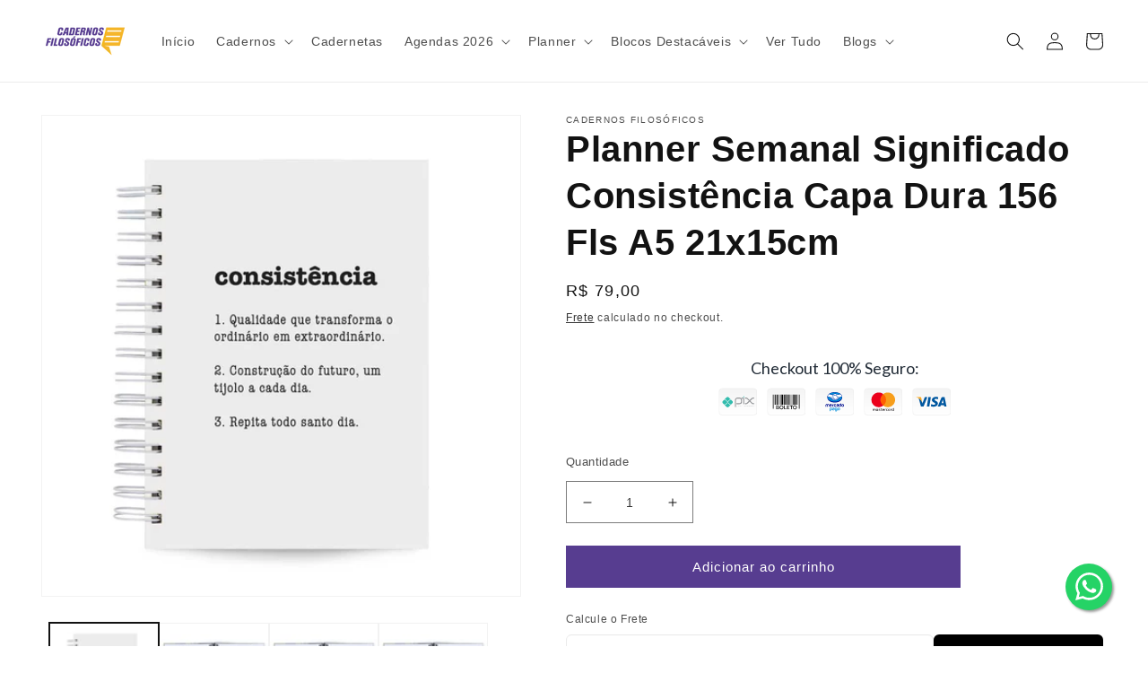

--- FILE ---
content_type: text/html; charset=utf-8
request_url: https://www.cadernosfilosoficos.com.br/products/planner-semanal-significado-consistencia-capa-dura-156-fls-a5-21x15cm
body_size: 46746
content:
<!doctype html>
<html class="no-js" lang="pt-BR">
  <head>
    
<!-- Google Tag Manager -->
<script>(function(w,d,s,l,i){w[l]=w[l]||[];w[l].push({'gtm.start':
new Date().getTime(),event:'gtm.js'});var f=d.getElementsByTagName(s)[0],
j=d.createElement(s),dl=l!='dataLayer'?'&l='+l:'';j.async=true;j.src=
'https://www.googletagmanager.com/gtm.js?id='+i+dl;f.parentNode.insertBefore(j,f);
})(window,document,'script','dataLayer','GTM-TNLQ8BV');</script>
<!-- End Google Tag Manager -->
    
    
    <meta charset="utf-8">
    <meta http-equiv="X-UA-Compatible" content="IE=edge">
    <meta name="viewport" content="width=device-width,initial-scale=1">
    <meta name="theme-color" content="">
    <link rel="canonical" href="https://www.cadernosfilosoficos.com.br/products/planner-semanal-significado-consistencia-capa-dura-156-fls-a5-21x15cm">
    <link rel="preconnect" href="https://cdn.shopify.com" crossorigin><link rel="icon" type="image/png" href="//www.cadernosfilosoficos.com.br/cdn/shop/files/site_icon3.png?crop=center&height=32&v=1613613828&width=32"><title>
      Planner Semanal Significado Consistência Capa Dura 156 Fls A5
 &ndash; Cadernos Filosóficos</title>

    
      <meta name="description" content="Nosso Planner Semanal Significado Consistência Capa Dura vai definir as prioridades semanais, organizar os pensamentos e te ajudar a criar novos hábitos. Encomende agora por pix, boleto ou em até 3x sem juros no cartão.">
    

    

<meta property="og:site_name" content="Cadernos Filosóficos">
<meta property="og:url" content="https://www.cadernosfilosoficos.com.br/products/planner-semanal-significado-consistencia-capa-dura-156-fls-a5-21x15cm">
<meta property="og:title" content="Planner Semanal Significado Consistência Capa Dura 156 Fls A5">
<meta property="og:type" content="product">
<meta property="og:description" content="Nosso Planner Semanal Significado Consistência Capa Dura vai definir as prioridades semanais, organizar os pensamentos e te ajudar a criar novos hábitos. Encomende agora por pix, boleto ou em até 3x sem juros no cartão."><meta property="og:image" content="http://www.cadernosfilosoficos.com.br/cdn/shop/products/consistencia_3f6b6064-a9a6-423e-95dd-aa3c6467b81e.jpg?v=1669298062">
  <meta property="og:image:secure_url" content="https://www.cadernosfilosoficos.com.br/cdn/shop/products/consistencia_3f6b6064-a9a6-423e-95dd-aa3c6467b81e.jpg?v=1669298062">
  <meta property="og:image:width" content="1000">
  <meta property="og:image:height" content="1000"><meta property="og:price:amount" content="79,00">
  <meta property="og:price:currency" content="BRL"><meta name="twitter:card" content="summary_large_image">
<meta name="twitter:title" content="Planner Semanal Significado Consistência Capa Dura 156 Fls A5">
<meta name="twitter:description" content="Nosso Planner Semanal Significado Consistência Capa Dura vai definir as prioridades semanais, organizar os pensamentos e te ajudar a criar novos hábitos. Encomende agora por pix, boleto ou em até 3x sem juros no cartão.">


    <script src="//www.cadernosfilosoficos.com.br/cdn/shop/t/41/assets/global.js?v=24850326154503943211725882004" defer="defer"></script>
    <script>window.performance && window.performance.mark && window.performance.mark('shopify.content_for_header.start');</script><meta name="google-site-verification" content="TgBJ5Dqjg4JVFeiFwu0aV8TmeuPBA7HuU0R3g0IcQfE">
<meta id="shopify-digital-wallet" name="shopify-digital-wallet" content="/35718594699/digital_wallets/dialog">
<link rel="alternate" type="application/json+oembed" href="https://www.cadernosfilosoficos.com.br/products/planner-semanal-significado-consistencia-capa-dura-156-fls-a5-21x15cm.oembed">
<script async="async" src="/checkouts/internal/preloads.js?locale=pt-BR"></script>
<script id="shopify-features" type="application/json">{"accessToken":"0d909858af57747988da93ab7406be9b","betas":["rich-media-storefront-analytics"],"domain":"www.cadernosfilosoficos.com.br","predictiveSearch":true,"shopId":35718594699,"locale":"pt-br"}</script>
<script>var Shopify = Shopify || {};
Shopify.shop = "cadernos-filosoficos.myshopify.com";
Shopify.locale = "pt-BR";
Shopify.currency = {"active":"BRL","rate":"1.0"};
Shopify.country = "BR";
Shopify.theme = {"name":"TESTE GTM - C\/ YAMPI - FRETE CART - PIXEL...","id":135004061835,"schema_name":"Dawn","schema_version":"5.0.0","theme_store_id":null,"role":"main"};
Shopify.theme.handle = "null";
Shopify.theme.style = {"id":null,"handle":null};
Shopify.cdnHost = "www.cadernosfilosoficos.com.br/cdn";
Shopify.routes = Shopify.routes || {};
Shopify.routes.root = "/";</script>
<script type="module">!function(o){(o.Shopify=o.Shopify||{}).modules=!0}(window);</script>
<script>!function(o){function n(){var o=[];function n(){o.push(Array.prototype.slice.apply(arguments))}return n.q=o,n}var t=o.Shopify=o.Shopify||{};t.loadFeatures=n(),t.autoloadFeatures=n()}(window);</script>
<script id="shop-js-analytics" type="application/json">{"pageType":"product"}</script>
<script defer="defer" async type="module" src="//www.cadernosfilosoficos.com.br/cdn/shopifycloud/shop-js/modules/v2/client.init-shop-cart-sync_Rd2MozZh.pt-BR.esm.js"></script>
<script defer="defer" async type="module" src="//www.cadernosfilosoficos.com.br/cdn/shopifycloud/shop-js/modules/v2/chunk.common_Bl7cq5VU.esm.js"></script>
<script type="module">
  await import("//www.cadernosfilosoficos.com.br/cdn/shopifycloud/shop-js/modules/v2/client.init-shop-cart-sync_Rd2MozZh.pt-BR.esm.js");
await import("//www.cadernosfilosoficos.com.br/cdn/shopifycloud/shop-js/modules/v2/chunk.common_Bl7cq5VU.esm.js");

  window.Shopify.SignInWithShop?.initShopCartSync?.({"fedCMEnabled":true,"windoidEnabled":true});

</script>
<script>(function() {
  var isLoaded = false;
  function asyncLoad() {
    if (isLoaded) return;
    isLoaded = true;
    var urls = ["https:\/\/cookie-bar.salessquad.co.uk\/scripts\/fcb_0ef51f135d018f0ac0332a758d334ab9.js?shop=cadernos-filosoficos.myshopify.com","https:\/\/trust.conversionbear.com\/script?app=trust_badge\u0026shop=cadernos-filosoficos.myshopify.com","\/\/loader.wisepops.com\/get-loader.js?v=1\u0026site=4jqdsnBX7Z\u0026shop=cadernos-filosoficos.myshopify.com","https:\/\/candyrack.ds-cdn.com\/static\/main.js?shop=cadernos-filosoficos.myshopify.com"];
    for (var i = 0; i < urls.length; i++) {
      var s = document.createElement('script');
      s.type = 'text/javascript';
      s.async = true;
      s.src = urls[i];
      var x = document.getElementsByTagName('script')[0];
      x.parentNode.insertBefore(s, x);
    }
  };
  if(window.attachEvent) {
    window.attachEvent('onload', asyncLoad);
  } else {
    window.addEventListener('load', asyncLoad, false);
  }
})();</script>
<script id="__st">var __st={"a":35718594699,"offset":-10800,"reqid":"9052bad3-7864-445c-b18e-5994cc431298-1768747351","pageurl":"www.cadernosfilosoficos.com.br\/products\/planner-semanal-significado-consistencia-capa-dura-156-fls-a5-21x15cm","u":"6757480533ff","p":"product","rtyp":"product","rid":7046850412683};</script>
<script>window.ShopifyPaypalV4VisibilityTracking = true;</script>
<script id="captcha-bootstrap">!function(){'use strict';const t='contact',e='account',n='new_comment',o=[[t,t],['blogs',n],['comments',n],[t,'customer']],c=[[e,'customer_login'],[e,'guest_login'],[e,'recover_customer_password'],[e,'create_customer']],r=t=>t.map((([t,e])=>`form[action*='/${t}']:not([data-nocaptcha='true']) input[name='form_type'][value='${e}']`)).join(','),a=t=>()=>t?[...document.querySelectorAll(t)].map((t=>t.form)):[];function s(){const t=[...o],e=r(t);return a(e)}const i='password',u='form_key',d=['recaptcha-v3-token','g-recaptcha-response','h-captcha-response',i],f=()=>{try{return window.sessionStorage}catch{return}},m='__shopify_v',_=t=>t.elements[u];function p(t,e,n=!1){try{const o=window.sessionStorage,c=JSON.parse(o.getItem(e)),{data:r}=function(t){const{data:e,action:n}=t;return t[m]||n?{data:e,action:n}:{data:t,action:n}}(c);for(const[e,n]of Object.entries(r))t.elements[e]&&(t.elements[e].value=n);n&&o.removeItem(e)}catch(o){console.error('form repopulation failed',{error:o})}}const l='form_type',E='cptcha';function T(t){t.dataset[E]=!0}const w=window,h=w.document,L='Shopify',v='ce_forms',y='captcha';let A=!1;((t,e)=>{const n=(g='f06e6c50-85a8-45c8-87d0-21a2b65856fe',I='https://cdn.shopify.com/shopifycloud/storefront-forms-hcaptcha/ce_storefront_forms_captcha_hcaptcha.v1.5.2.iife.js',D={infoText:'Protegido por hCaptcha',privacyText:'Privacidade',termsText:'Termos'},(t,e,n)=>{const o=w[L][v],c=o.bindForm;if(c)return c(t,g,e,D).then(n);var r;o.q.push([[t,g,e,D],n]),r=I,A||(h.body.append(Object.assign(h.createElement('script'),{id:'captcha-provider',async:!0,src:r})),A=!0)});var g,I,D;w[L]=w[L]||{},w[L][v]=w[L][v]||{},w[L][v].q=[],w[L][y]=w[L][y]||{},w[L][y].protect=function(t,e){n(t,void 0,e),T(t)},Object.freeze(w[L][y]),function(t,e,n,w,h,L){const[v,y,A,g]=function(t,e,n){const i=e?o:[],u=t?c:[],d=[...i,...u],f=r(d),m=r(i),_=r(d.filter((([t,e])=>n.includes(e))));return[a(f),a(m),a(_),s()]}(w,h,L),I=t=>{const e=t.target;return e instanceof HTMLFormElement?e:e&&e.form},D=t=>v().includes(t);t.addEventListener('submit',(t=>{const e=I(t);if(!e)return;const n=D(e)&&!e.dataset.hcaptchaBound&&!e.dataset.recaptchaBound,o=_(e),c=g().includes(e)&&(!o||!o.value);(n||c)&&t.preventDefault(),c&&!n&&(function(t){try{if(!f())return;!function(t){const e=f();if(!e)return;const n=_(t);if(!n)return;const o=n.value;o&&e.removeItem(o)}(t);const e=Array.from(Array(32),(()=>Math.random().toString(36)[2])).join('');!function(t,e){_(t)||t.append(Object.assign(document.createElement('input'),{type:'hidden',name:u})),t.elements[u].value=e}(t,e),function(t,e){const n=f();if(!n)return;const o=[...t.querySelectorAll(`input[type='${i}']`)].map((({name:t})=>t)),c=[...d,...o],r={};for(const[a,s]of new FormData(t).entries())c.includes(a)||(r[a]=s);n.setItem(e,JSON.stringify({[m]:1,action:t.action,data:r}))}(t,e)}catch(e){console.error('failed to persist form',e)}}(e),e.submit())}));const S=(t,e)=>{t&&!t.dataset[E]&&(n(t,e.some((e=>e===t))),T(t))};for(const o of['focusin','change'])t.addEventListener(o,(t=>{const e=I(t);D(e)&&S(e,y())}));const B=e.get('form_key'),M=e.get(l),P=B&&M;t.addEventListener('DOMContentLoaded',(()=>{const t=y();if(P)for(const e of t)e.elements[l].value===M&&p(e,B);[...new Set([...A(),...v().filter((t=>'true'===t.dataset.shopifyCaptcha))])].forEach((e=>S(e,t)))}))}(h,new URLSearchParams(w.location.search),n,t,e,['guest_login'])})(!0,!0)}();</script>
<script integrity="sha256-4kQ18oKyAcykRKYeNunJcIwy7WH5gtpwJnB7kiuLZ1E=" data-source-attribution="shopify.loadfeatures" defer="defer" src="//www.cadernosfilosoficos.com.br/cdn/shopifycloud/storefront/assets/storefront/load_feature-a0a9edcb.js" crossorigin="anonymous"></script>
<script data-source-attribution="shopify.dynamic_checkout.dynamic.init">var Shopify=Shopify||{};Shopify.PaymentButton=Shopify.PaymentButton||{isStorefrontPortableWallets:!0,init:function(){window.Shopify.PaymentButton.init=function(){};var t=document.createElement("script");t.src="https://www.cadernosfilosoficos.com.br/cdn/shopifycloud/portable-wallets/latest/portable-wallets.pt-br.js",t.type="module",document.head.appendChild(t)}};
</script>
<script data-source-attribution="shopify.dynamic_checkout.buyer_consent">
  function portableWalletsHideBuyerConsent(e){var t=document.getElementById("shopify-buyer-consent"),n=document.getElementById("shopify-subscription-policy-button");t&&n&&(t.classList.add("hidden"),t.setAttribute("aria-hidden","true"),n.removeEventListener("click",e))}function portableWalletsShowBuyerConsent(e){var t=document.getElementById("shopify-buyer-consent"),n=document.getElementById("shopify-subscription-policy-button");t&&n&&(t.classList.remove("hidden"),t.removeAttribute("aria-hidden"),n.addEventListener("click",e))}window.Shopify?.PaymentButton&&(window.Shopify.PaymentButton.hideBuyerConsent=portableWalletsHideBuyerConsent,window.Shopify.PaymentButton.showBuyerConsent=portableWalletsShowBuyerConsent);
</script>
<script data-source-attribution="shopify.dynamic_checkout.cart.bootstrap">document.addEventListener("DOMContentLoaded",(function(){function t(){return document.querySelector("shopify-accelerated-checkout-cart, shopify-accelerated-checkout")}if(t())Shopify.PaymentButton.init();else{new MutationObserver((function(e,n){t()&&(Shopify.PaymentButton.init(),n.disconnect())})).observe(document.body,{childList:!0,subtree:!0})}}));
</script>
<script id="sections-script" data-sections="header,footer" defer="defer" src="//www.cadernosfilosoficos.com.br/cdn/shop/t/41/compiled_assets/scripts.js?v=19333"></script>
<script>window.performance && window.performance.mark && window.performance.mark('shopify.content_for_header.end');</script>


    <style data-shopify>
      
      
      
      
      

      :root {
        --font-body-family: "system_ui", -apple-system, 'Segoe UI', Roboto, 'Helvetica Neue', 'Noto Sans', 'Liberation Sans', Arial, sans-serif, 'Apple Color Emoji', 'Segoe UI Emoji', 'Segoe UI Symbol', 'Noto Color Emoji';
        --font-body-style: normal;
        --font-body-weight: 400;
        --font-body-weight-bold: 700;

        --font-heading-family: "system_ui", -apple-system, 'Segoe UI', Roboto, 'Helvetica Neue', 'Noto Sans', 'Liberation Sans', Arial, sans-serif, 'Apple Color Emoji', 'Segoe UI Emoji', 'Segoe UI Symbol', 'Noto Color Emoji';
        --font-heading-style: normal;
        --font-heading-weight: 400;

        --font-body-scale: 1.0;
        --font-heading-scale: 1.0;

        --color-base-text: 18, 18, 18;
        --color-shadow: 18, 18, 18;
        --color-base-background-1: 255, 255, 255;
        --color-base-background-2: 243, 243, 243;
        --color-base-solid-button-labels: 255, 255, 255;
        --color-base-outline-button-labels: 18, 18, 18;
        --color-base-accent-1: 87, 61, 144;
        --color-base-accent-2: 87, 61, 144;
        --payment-terms-background-color: #ffffff;

        --gradient-base-background-1: #ffffff;
        --gradient-base-background-2: #f3f3f3;
        --gradient-base-accent-1: #573d90;
        --gradient-base-accent-2: #573d90;

        --media-padding: px;
        --media-border-opacity: 0.05;
        --media-border-width: 1px;
        --media-radius: 0px;
        --media-shadow-opacity: 0.0;
        --media-shadow-horizontal-offset: 0px;
        --media-shadow-vertical-offset: 4px;
        --media-shadow-blur-radius: 5px;

        --page-width: 140rem;
        --page-width-margin: 0rem;

        --card-image-padding: 0.0rem;
        --card-corner-radius: 0.0rem;
        --card-text-alignment: left;
        --card-border-width: 0.0rem;
        --card-border-opacity: 0.1;
        --card-shadow-opacity: 0.0;
        --card-shadow-horizontal-offset: 0.0rem;
        --card-shadow-vertical-offset: 0.4rem;
        --card-shadow-blur-radius: 0.5rem;

        --badge-corner-radius: 4.0rem;

        --popup-border-width: 1px;
        --popup-border-opacity: 0.1;
        --popup-corner-radius: 0px;
        --popup-shadow-opacity: 0.0;
        --popup-shadow-horizontal-offset: 0px;
        --popup-shadow-vertical-offset: 4px;
        --popup-shadow-blur-radius: 5px;

        --drawer-border-width: 1px;
        --drawer-border-opacity: 0.1;
        --drawer-shadow-opacity: 0.0;
        --drawer-shadow-horizontal-offset: 0px;
        --drawer-shadow-vertical-offset: 4px;
        --drawer-shadow-blur-radius: 5px;

        --spacing-sections-desktop: 0px;
        --spacing-sections-mobile: 0px;

        --grid-desktop-vertical-spacing: 8px;
        --grid-desktop-horizontal-spacing: 8px;
        --grid-mobile-vertical-spacing: 4px;
        --grid-mobile-horizontal-spacing: 4px;

        --text-boxes-border-opacity: 0.1;
        --text-boxes-border-width: 0px;
        --text-boxes-radius: 0px;
        --text-boxes-shadow-opacity: 0.0;
        --text-boxes-shadow-horizontal-offset: 0px;
        --text-boxes-shadow-vertical-offset: 4px;
        --text-boxes-shadow-blur-radius: 5px;

        --buttons-radius: 0px;
        --buttons-radius-outset: 0px;
        --buttons-border-width: 1px;
        --buttons-border-opacity: 1.0;
        --buttons-shadow-opacity: 0.0;
        --buttons-shadow-horizontal-offset: 0px;
        --buttons-shadow-vertical-offset: 4px;
        --buttons-shadow-blur-radius: 5px;
        --buttons-border-offset: 0px;

        --inputs-radius: 0px;
        --inputs-border-width: 1px;
        --inputs-border-opacity: 0.55;
        --inputs-shadow-opacity: 0.0;
        --inputs-shadow-horizontal-offset: 0px;
        --inputs-margin-offset: 0px;
        --inputs-shadow-vertical-offset: -4px;
        --inputs-shadow-blur-radius: 5px;
        --inputs-radius-outset: 0px;

        --variant-pills-radius: 40px;
        --variant-pills-border-width: 1px;
        --variant-pills-border-opacity: 0.55;
        --variant-pills-shadow-opacity: 0.0;
        --variant-pills-shadow-horizontal-offset: 0px;
        --variant-pills-shadow-vertical-offset: 4px;
        --variant-pills-shadow-blur-radius: 5px;
      }

      *,
      *::before,
      *::after {
        box-sizing: inherit;
      }

      html {
        box-sizing: border-box;
        font-size: calc(var(--font-body-scale) * 62.5%);
        height: 100%;
      }

      body {
        display: grid;
        grid-template-rows: auto auto 1fr auto;
        grid-template-columns: 100%;
        min-height: 100%;
        margin: 0;
        font-size: 1.5rem;
        letter-spacing: 0.06rem;
        line-height: calc(1 + 0.8 / var(--font-body-scale));
        font-family: var(--font-body-family);
        font-style: var(--font-body-style);
        font-weight: var(--font-body-weight);
      }

      @media screen and (min-width: 750px) {
        body {
          font-size: 1.6rem;
        }
      }
    </style>

    <link href="//www.cadernosfilosoficos.com.br/cdn/shop/t/41/assets/base.css?v=86913225052795661901725882004" rel="stylesheet" type="text/css" media="all" />
<link rel="stylesheet" href="//www.cadernosfilosoficos.com.br/cdn/shop/t/41/assets/component-predictive-search.css?v=165644661289088488651725882004" media="print" onload="this.media='all'"><script>document.documentElement.className = document.documentElement.className.replace('no-js', 'js');
    if (Shopify.designMode) {
      document.documentElement.classList.add('shopify-design-mode');
    }
    </script>
  
<script>

if(!window.jQuery){
    var jqueryScript = document.createElement('script');
    jqueryScript.setAttribute('src','https://ajax.googleapis.com/ajax/libs/jquery/3.6.0/jquery.min.js'); 
    document.head.appendChild(jqueryScript); 
}

__DL__jQueryinterval = setInterval(function(){
    // wait for jQuery to load & run script after jQuery has loaded
    if(window.jQuery){
        // search parameters
        getURLParams = function(name, url){
            if (!url) url = window.location.href;
            name = name.replace(/[\[\]]/g, "\\$&");
            var regex = new RegExp("[?&]" + name + "(=([^&#]*)|&|#|$)"),
            results = regex.exec(url);
            if (!results) return null;
            if (!results[2]) return '';
            return decodeURIComponent(results[2].replace(/\+/g, " "));
        };
        
        /**********************
        * DYNAMIC DEPENDENCIES
        ***********************/
        
        __DL__ = {
            dynamicCart: true,  // if cart is dynamic (meaning no refresh on cart add) set to true
            debug: false, // if true, console messages will be displayed
            cart: null,
            wishlist: null,
            removeCart: null
        };
        
        customBindings = {
            cartTriggers: [],
            viewCart: [],
            removeCartTrigger: [],
            cartVisableSelector: [],
            promoSubscriptionsSelectors: [],
            promoSuccess: [],
            ctaSelectors: [],
            newsletterSelectors: [],
            newsletterSuccess: [],
            searchPage: [],
            wishlistSelector: [],
            removeWishlist: [],
            wishlistPage: [],
            searchTermQuery: [getURLParams('q')], // replace var with correct query
        };
        
        /* DO NOT EDIT */
        defaultBindings = {
            cartTriggers: ['form[action="/cart/add"] [type="submit"],.add-to-cart,.cart-btn'],
            viewCart: ['form[action="/cart"],.my-cart,.trigger-cart,#mobileCart'],
            removeCartTrigger: ['[href*="/cart/change"]'],
            cartVisableSelector: ['.inlinecart.is-active,.inline-cart.is-active'],
            promoSubscriptionsSelectors: [],
            promoSuccess: [],
            ctaSelectors: [],
            newsletterSelectors: ['input.contact_email'],
            newsletterSuccess: ['.success_message'],
            searchPage: ['search'],
            wishlistSelector: [],
            removeWishlist: [],
            wishlistPage: []
        };
        
        // stitch bindings
        objectArray = customBindings;
        outputObject = __DL__;
        
        applyBindings = function(objectArray, outputObject){
            for (var x in objectArray) {  
                var key = x;
                var objs = objectArray[x]; 
                values = [];    
                if(objs.length > 0){    
                    values.push(objs);
                    if(key in outputObject){              
                        values.push(outputObject[key]); 
                        outputObject[key] = values.join(", "); 
                    }else{        
                        outputObject[key] = values.join(", ");
                    }   
                }  
            }
        };
        
        applyBindings(customBindings, __DL__);
        applyBindings(defaultBindings, __DL__);
        
        /**********************
        * PREREQUISITE LIBRARIES 
        ***********************/
        
        clearInterval(__DL__jQueryinterval);
        
        // jquery-cookies.js
        if(typeof $.cookie!==undefined){
            (function(a){if(typeof define==='function'&&define.amd){define(['jquery'],a)}else if(typeof exports==='object'){module.exports=a(require('jquery'))}else{a(jQuery)}}(function($){var g=/\+/g;function encode(s){return h.raw?s:encodeURIComponent(s)}function decode(s){return h.raw?s:decodeURIComponent(s)}function stringifyCookieValue(a){return encode(h.json?JSON.stringify(a):String(a))}function parseCookieValue(s){if(s.indexOf('"')===0){s=s.slice(1,-1).replace(/\\"/g,'"').replace(/\\\\/g,'\\')}try{s=decodeURIComponent(s.replace(g,' '));return h.json?JSON.parse(s):s}catch(e){}}function read(s,a){var b=h.raw?s:parseCookieValue(s);return $.isFunction(a)?a(b):b}var h=$.cookie=function(a,b,c){if(arguments.length>1&&!$.isFunction(b)){c=$.extend({},h.defaults,c);if(typeof c.expires==='number'){var d=c.expires,t=c.expires=new Date();t.setMilliseconds(t.getMilliseconds()+d*864e+5)}return(document.cookie=[encode(a),'=',stringifyCookieValue(b),c.expires?'; expires='+c.expires.toUTCString():'',c.path?'; path='+c.path:'',c.domain?'; domain='+c.domain:'',c.secure?'; secure':''].join(''))}var e=a?undefined:{},cookies=document.cookie?document.cookie.split('; '):[],i=0,l=cookies.length;for(;i<l;i++){var f=cookies[i].split('='),name=decode(f.shift()),cookie=f.join('=');if(a===name){e=read(cookie,b);break}if(!a&&(cookie=read(cookie))!==undefined){e[name]=cookie}}return e};h.defaults={};$.removeCookie=function(a,b){$.cookie(a,'',$.extend({},b,{expires:-1}));return!$.cookie(a)}}))}
        
        /**********************
        * Begin dataLayer Build 
        ***********************/
        
        window.dataLayer = window.dataLayer || [];  // init data layer if doesn't already exist

        var template = "product"; 
        
        /**
        * Landing Page Cookie
        * 1. Detect if user just landed on the site
        * 2. Only fires if Page Title matches website */
        
        $.cookie.raw = true;
        if ($.cookie('landingPage') === undefined || $.cookie('landingPage').length === 0) {
            var landingPage = true;
            $.cookie('landingPage', unescape);
            $.removeCookie('landingPage', {path: '/'});
            $.cookie('landingPage', 'landed', {path: '/'});
        } else {
            var landingPage = false;
            $.cookie('landingPage', unescape);
            $.removeCookie('landingPage', {path: '/'});
            $.cookie('landingPage', 'refresh', {path: '/'});
        }
        if (__DL__.debug) {
            console.log('Landing Page: ' + landingPage);
        }
        
        /** 
        * Log State Cookie */
        
        
        var isLoggedIn = false;
        
        if (!isLoggedIn) {
            $.cookie('logState', unescape);
            $.removeCookie('logState', {path: '/'});
            $.cookie('logState', 'loggedOut', {path: '/'});
        } else {
            if ($.cookie('logState') === 'loggedOut' || $.cookie('logState') === undefined) {
                $.cookie('logState', unescape);
                $.removeCookie('logState', {path: '/'});
                $.cookie('logState', 'firstLog', {path: '/'});
            } else if ($.cookie('logState') === 'firstLog') {
                $.cookie('logState', unescape);
                $.removeCookie('logState', {path: '/'});
                $.cookie('logState', 'refresh', {path: '/'});
            }
        }
        
        if ($.cookie('logState') === 'firstLog') {
            var firstLog = true;
        } else {
            var firstLog = false;
        }
        
        /**********************
        * DATALAYER SECTIONS 
        ***********************/
        
        /**
        * DATALAYER: Landing Page
        * Fires any time a user first lands on the site. */
        
        if ($.cookie('landingPage') === 'landed') {
            dataLayer.push({
                'pageType': 'Landing',
                'event': 'first_time_visitor'
            });
        }
        
        /** 
        * DATALAYER: Log State
        * 1. Determine if user is logged in or not.
        * 2. Return User specific data. */
        
        var logState = {
            
            
            'logState' : "Logged Out",
            
            
            'firstLog'      : firstLog,
            'customerEmail' : null,
            'timestamp'     : Date().replace(/\(.*?\)/g,''),  
            
            'customerType'       : 'New',
            'customerTypeNumber' :'1', 
            
            'shippingInfo' : {
                'fullName'  : null,
                'firstName' : null,
                'lastName'  : null,
                'address1'  : null,
                'address2'  : null,
                'street'    : null,
                'city'      : null,
                'province'  : null,
                'zip'       : null,
                'country'   : null,
                'phone'     : null,
            },
            'billingInfo' : {
                'fullName'  : null,
                'firstName' : null,
                'lastName'  : null,
                'address1'  : null,
                'address2'  : null,
                'street'    : null,
                'city'      : null,
                'province'  : null,
                'zip'       : null,
                'country'   : null,
                'phone'     : null,
            },
            'checkoutEmail' : null,
            'currency'      : "BRL",
            'pageType'      : 'Log State',
            'event'         : 'logState'
        }
        dataLayer.push(logState);

        /** 
        * DATALAYER: Homepage */
        
        if(document.location.pathname == "/"){
            dataLayer.push({
                'pageType' : 'Homepage',
                'event'    : 'homepage',
                logState
            });
        }
      
        /** 
        * DATALAYER: 404 Pages
        * Fire on 404 Pages */
      	

        /** 
        * DATALAYER: Blog Articles
        * Fire on Blog Article Pages */
        
        
        /** DATALAYER: Product List Page (Collections, Category)
        * Fire on all product listing pages. */
        
            
        /** DATALAYER: Product Page
        * Fire on all Product View pages. */
          
            var ecommerce = {
                'items': [{
                    'item_id'        : 7046850412683,  
                    'item_variant'    : null,             
                    'item_name'      : "Planner Semanal Significado Consistência Capa Dura 156 Fls A5 21x15cm",
                    'price'           : "79.00",
                    'item_brand'      : "Cadernos Filosóficos",
                    'item_category'   : "Planner Semanal",
                    'item_list_name'  : null,
                    'description'     : "A partir de agora, você poderá usar o seu novo Planner Semanal Significado Consistência para:1.  Definir as prioridades antes de mais nada,2. Organizar suas tarefas semanais, como compromissos, prazos e eventos.3. Criar novos hábitos automáticos que te aproximam dos seus objetivos.Além disso, você terá duas páginas pontilhadas livres toda semana para anotar ideias, guardar memórias ou escrever inspirações.Por ser permanente\/não-datado, ele é ideal para quem deseja começar novos planos imediatamente, independente da época do ano.A partir de agora você terá as ferramentas exatas para planejar cada dia da sua semana:- Gráfico de Prioridades: Defina o que deve ser feito, agendado, delegado ou eliminado do cronograma;- Checklist de Hábitos: Crie, acompanhe e automatize novos hábitos;- Planejamento Semanal: Organize sua semana, evite procrastinar tarefas ou se esquecer de compromissos importantes.- Espaço para Anotações: Seu espaço livre para anotar boas ideias, memórias e reflexões. BÔNUS: Bloco Planejador Diário À grosso modo, somos o resultado daquilo que decidimos fazer com o tempo que temos. Os verdadeiros resultados acontecem quando fazemos o que precisa ser feito todos os dias.Pensando nisso decidimos adicionar um material extra que será entregue JUNTO com o seu Planner Semanal Significado Consistência. O Bloco Planejador Diário vai simplificar seu planejamento diário para você organizar melhor o tempo de cada dia.Esse bloco está a venda nesse momento por R$19,00 em nossa vitrine.Mas ele será o seu bônus 100% gratuito se você encomendar o seu Planner Semanal Significado Consistência agora.  Por que usar o Planner Semanal Significado Consistência?TODO MUNDO já entendeu que “planejar” é a chave para tirar os projetos do papel. Mas são poucos os que realmente estão transformando projetos em ação.Alguns até conseguem manter a disciplina por uma ou duas semanas, mas logo o ritmo desaparece.Outros dedicam muito tempo, foco e energia na nova rotina produtiva e mesmo assim não conseguem gerar resultados de verdade.Por que? Algo que muitas vezes é apresentado como fácil, simples e rápido… mas somente algumas poucas pessoas conquistam resultados de verdade? Não é tão fácil assim? Não é simples? Realmente precisa de muito esforço? A resposta é: Depende.Se você não usa as ferramentas corretas de planejamento, mesmo uma tarefa simples pode se tornar uma missão quase impossível.Mas a verdade é que existe uma uma parte que de fato é simples quando o assunto é planejamento. Qual? Imaginar. Pensar em como a vida seria diferente com um plano para seguir.A parte difícil? Tirar o plano do papel. Olhar para dentro e ORGANIZAR OS PENSAMENTOS antes de mais nada e, claro, definir em quais objetivos trabalhar. E mais, como começar imediatamente MESMO que o ponto de partida seja a metade do ano.Muito bem.É exatamente isso que o nosso Planner Semanal Significado Consistência vai fazer a partir de agora.- Defina, antes de mais nada, a prioridade semanal com a ajuda da Matriz de Eisenhower;- Decida os 3 objetivos mais importantes que serão trabalhados nos próximos dias;- Crie novos hábitos e automatize a sua nova rotina produtiva;- Planeje, organize e execute as tarefas da semana com o gráfico semanal de atividades;- Anote as melhores memórias, ideias e reflexões.Nosso Planner Semanal Planner Semanal Significado Consistência é ideal para quem precisa manter a rotina 100% organizada, sem esquecer datas, eventos e tarefas importantes.Encomende o seu AGORA! Mais DetalhesNosso Planner Semanal Significado Consistência é feito no tamanho A5, e mede 21x15cm.Com ele, você vai planejar as próximas 52 semanas em 312 páginas, 156 folhas.O papel utilizado nesse modelo é o Offset 75g, encadernação com wire-o, capa dura.",
                    'imageURL'        : 'https://www.cadernosfilosoficos.com.br/cdn/shop/products/consistencia_3f6b6064-a9a6-423e-95dd-aa3c6467b81e_grande.jpg?v=1669298062', 
                    'productURL'      : '/products/planner-semanal-significado-consistencia-capa-dura-156-fls-a5-21x15cm'
                }]
            };               
            dataLayer.push({
                'pageType' : 'Product',
                'event'    : 'view_item',
            	 ecommerce
            	});

            $(__DL__.cartTriggers).click(function(){
				dataLayer.push({                    
                    'event'    : 'add_to_cart',
                    ecommerce
               	});                  
            });              
  		
      
        /** DATALAYER: Cart View
        * Fire anytime a user views their cart (non-dynamic) */               
        
                
        /** DATALAYER: Checkout on Shopify Plus **/
        if(Shopify.Checkout){
            var ecommerce = {
                'transaction_id': 'null',
                'affiliation': "Cadernos Filosóficos",
                'value': "",
                'tax': "",
                'shipping': "",
                'subtotal': "",
                'currency': null,
                
                'email': null,
                'items':[],
                };
            if(Shopify.Checkout.step){ 
                if(Shopify.Checkout.step.length > 0){
                    if (Shopify.Checkout.step === 'contact_information'){
                        dataLayer.push({
                            'event'    :'begin_checkout',
                            'pageType' :'Customer Information',
                            'step': 1,
                        	ecommerce
                        });
                    }else if (Shopify.Checkout.step === 'shipping_method'){
                        dataLayer.push({
                            'event'    :'add_shipping_info',
                            'pageType' :'Shipping Information',
                            ecommerce
                        });
                    }else if( Shopify.Checkout.step === "payment_method" ){
                        dataLayer.push({
                            'event'    :'add_payment_info',
                            'pageType' :'Add Payment Info',
                        	ecommerce
                        });
                    }
                }
                            
                /** DATALAYER: Transaction */
                if(Shopify.Checkout.page == "thank_you"){
                    dataLayer.push({
                    'pageType' :'Transaction',
                    'event'    :'purchase',
                    ecommerce
                    });
                }               
            }
        }
              
	    /** DOM Ready **/	
        $(document).ready(function() {

            /** DATALAYER: Search Results */
            var searchPage = new RegExp(__DL__.searchPage, "g");
            if(document.location.pathname.match(searchPage)){
                var ecommerce = {
                    items :[],
                };
                dataLayer.push({
                    'pageType'   : "Search",
                    'search_term' : __DL__.searchTermQuery,                                       
                    'event'      : "search",
                    'item_list_name'  : null,
                    ecommerce
                });    
            }
            
            /** DATALAYER: Remove From Cart **/
            

            /** Google Tag Manager **/
            (function(w,d,s,l,i){w[l]=w[l]||[];w[l].push({'gtm.start':
            new Date().getTime(),event:'gtm.js'});var f=d.getElementsByTagName(s)[0],
            j=d.createElement(s),dl=l!='dataLayer'?'&l='+l:'';j.async=true;j.src=
            'https://www.googletagmanager.com/gtm.js?id='+i+dl;f.parentNode.insertBefore(j,f);
            })(window,document,'script','dataLayer','GTM-TNLQ8BV');

        }); // document ready
    }
}, 500);
  
</script>
  
  <!-- BEGIN app block: shopify://apps/wisepops-email-sms-popups/blocks/app-embed/e7d7a4f7-0df4-4073-9375-5f36db513952 --><script>
  // Create the wisepops() function
  window.wisepops_key = window.WisePopsObject = window.wisepops_key || window.WisePopsObject || "wisepops";
  window[window.wisepops_key] = function () {
    window[window.wisepops_key].q.push(arguments);
  };
  window[window.wisepops_key].q = [];
  window[window.wisepops_key].l = Date.now();

  // Disable deprecated snippet
  window._wisepopsSkipShopifyDeprecatedSnippet = true;

  document.addEventListener('wisepops.after-initialization', function () {
    // https://developer.mozilla.org/en-US/docs/Web/API/Document/cookie/Simple_document.cookie_framework
    function getCookieValue(sKey) {
      if (!sKey) { return null; }
      return decodeURIComponent(document.cookie.replace(new RegExp("(?:(?:^|.*;)\\s*" + encodeURIComponent(sKey).replace(/[\-\.\+\*]/g, "\\$&") + "\\s*\\=\\s*([^;]*).*$)|^.*$"), "$1")) || null;
    }

    function getTotalInventoryQuantity() {
      var variants = [{"id":41088763494539,"title":"Default Title","option1":"Default Title","option2":null,"option3":null,"sku":"PLAN-SEM-SIG-CONSISTÊNCIA","requires_shipping":true,"taxable":false,"featured_image":null,"available":true,"name":"Planner Semanal Significado Consistência Capa Dura 156 Fls A5 21x15cm","public_title":null,"options":["Default Title"],"price":7900,"weight":300,"compare_at_price":null,"inventory_management":null,"barcode":"SEM GTIN","requires_selling_plan":false,"selling_plan_allocations":[]}];
      if (!variants) {
        return null;
      }

      var totalQuantity = 0;
      for (var i in variants) {
        if (variants[i] && variants[i].inventory_quantity) {
          totalQuantity += variants[i].inventory_quantity;
        } else {
          return null;
        }
      }
      return totalQuantity;
    }

    function getMapCartItems(key, items){
      var cartItems = items ?? [];
      return cartItems.map(function (item) {
        return item[key];
      })
      .filter(function (item){
        if (item !== undefined && item !== null && item !== "") {
          return true;
        }
        return false;
      })
      .join(',');
    }

    

    // Set built-in properties
    window[window.wisepops_key]('properties', {
      client_id: null,
      cart: {
        discount_code: getCookieValue('discount_code'),
        item_count: 0,
        total_price: 0 / 100,
        currency: "BRL",
        skus: getMapCartItems('sku'),
        items: []
      },
      customer: {
        accepts_marketing: false,
        is_logged_in:  false ,
        last_order: {
          created_at: null,
        },
        orders_count: 0,
        total_spent: (isNaN(null) ? 0 : (null / 100)),
        tags:  null ,
        email: null,
        first_name: null,
        last_name: null,
      },
      product: {
        available: true,
        price:  7900 / 100 ,
        tags: "A5,divertidos,Planner,planner semanal,Planner Semanal Básico Significados,planner significado,R$10-R$100",
        total_inventory_quantity: getTotalInventoryQuantity(),
        stock: 0,
      },
      orders: {},
      

    }, { temporary: true });

    // Custom event when product added to cart
    var shopifyTrackFunction = window.ShopifyAnalytics && ShopifyAnalytics.lib && ShopifyAnalytics.lib.track;
    var lastAddedToCartTimestamp = 0;
    if (shopifyTrackFunction) {
      ShopifyAnalytics.lib.track = function () {
        if (arguments[0] === 'Added Product') {
            (async () => {
                let cartPayload;
                try {
                    cartPayload = await (await fetch(window.Shopify.routes.root + 'cart.js')).json();
                } catch (e) {}

                if (cartPayload) {
                    window[window.wisepops_key]('properties', {
                        cart: {
                            discount_code: getCookieValue('discount_code'),
                            item_count: cartPayload.items.length,
                            total_price: (cartPayload.total_price ?? 0) / 100,
                            currency: cartPayload.currency,
                            skus: getMapCartItems('sku', cartPayload.items),
                            items: cartPayload.items.map(item => ({
                                product_id: item.product_id,
                                variant_id: item.variant_id,
                                sku: item.sku,
                                quantity: item.quantity,
                                price: (item.final_price ?? 0) / 100,
                                totalPrice: (item.final_line_price ?? 0) / 100
                            })),
                        }
                    }, {temporary: true});
                }

                var currentTimestamp = Date.now();
                if (currentTimestamp > lastAddedToCartTimestamp + 5000) {
                    window[window.wisepops_key]('event', 'product-added-to-cart');
                    lastAddedToCartTimestamp = currentTimestamp;
                }
            })();
        }
        shopifyTrackFunction.apply(this, arguments);
      };
    }
  });
</script>


<!-- END app block --><link href="https://cdn.shopify.com/extensions/019b27d5-311e-7d1b-bcce-3e37ff6b1c34/kokfy-calcular-frete-43/assets/shipping.css" rel="stylesheet" type="text/css" media="all">
<link href="https://monorail-edge.shopifysvc.com" rel="dns-prefetch">
<script>(function(){if ("sendBeacon" in navigator && "performance" in window) {try {var session_token_from_headers = performance.getEntriesByType('navigation')[0].serverTiming.find(x => x.name == '_s').description;} catch {var session_token_from_headers = undefined;}var session_cookie_matches = document.cookie.match(/_shopify_s=([^;]*)/);var session_token_from_cookie = session_cookie_matches && session_cookie_matches.length === 2 ? session_cookie_matches[1] : "";var session_token = session_token_from_headers || session_token_from_cookie || "";function handle_abandonment_event(e) {var entries = performance.getEntries().filter(function(entry) {return /monorail-edge.shopifysvc.com/.test(entry.name);});if (!window.abandonment_tracked && entries.length === 0) {window.abandonment_tracked = true;var currentMs = Date.now();var navigation_start = performance.timing.navigationStart;var payload = {shop_id: 35718594699,url: window.location.href,navigation_start,duration: currentMs - navigation_start,session_token,page_type: "product"};window.navigator.sendBeacon("https://monorail-edge.shopifysvc.com/v1/produce", JSON.stringify({schema_id: "online_store_buyer_site_abandonment/1.1",payload: payload,metadata: {event_created_at_ms: currentMs,event_sent_at_ms: currentMs}}));}}window.addEventListener('pagehide', handle_abandonment_event);}}());</script>
<script id="web-pixels-manager-setup">(function e(e,d,r,n,o){if(void 0===o&&(o={}),!Boolean(null===(a=null===(i=window.Shopify)||void 0===i?void 0:i.analytics)||void 0===a?void 0:a.replayQueue)){var i,a;window.Shopify=window.Shopify||{};var t=window.Shopify;t.analytics=t.analytics||{};var s=t.analytics;s.replayQueue=[],s.publish=function(e,d,r){return s.replayQueue.push([e,d,r]),!0};try{self.performance.mark("wpm:start")}catch(e){}var l=function(){var e={modern:/Edge?\/(1{2}[4-9]|1[2-9]\d|[2-9]\d{2}|\d{4,})\.\d+(\.\d+|)|Firefox\/(1{2}[4-9]|1[2-9]\d|[2-9]\d{2}|\d{4,})\.\d+(\.\d+|)|Chrom(ium|e)\/(9{2}|\d{3,})\.\d+(\.\d+|)|(Maci|X1{2}).+ Version\/(15\.\d+|(1[6-9]|[2-9]\d|\d{3,})\.\d+)([,.]\d+|)( \(\w+\)|)( Mobile\/\w+|) Safari\/|Chrome.+OPR\/(9{2}|\d{3,})\.\d+\.\d+|(CPU[ +]OS|iPhone[ +]OS|CPU[ +]iPhone|CPU IPhone OS|CPU iPad OS)[ +]+(15[._]\d+|(1[6-9]|[2-9]\d|\d{3,})[._]\d+)([._]\d+|)|Android:?[ /-](13[3-9]|1[4-9]\d|[2-9]\d{2}|\d{4,})(\.\d+|)(\.\d+|)|Android.+Firefox\/(13[5-9]|1[4-9]\d|[2-9]\d{2}|\d{4,})\.\d+(\.\d+|)|Android.+Chrom(ium|e)\/(13[3-9]|1[4-9]\d|[2-9]\d{2}|\d{4,})\.\d+(\.\d+|)|SamsungBrowser\/([2-9]\d|\d{3,})\.\d+/,legacy:/Edge?\/(1[6-9]|[2-9]\d|\d{3,})\.\d+(\.\d+|)|Firefox\/(5[4-9]|[6-9]\d|\d{3,})\.\d+(\.\d+|)|Chrom(ium|e)\/(5[1-9]|[6-9]\d|\d{3,})\.\d+(\.\d+|)([\d.]+$|.*Safari\/(?![\d.]+ Edge\/[\d.]+$))|(Maci|X1{2}).+ Version\/(10\.\d+|(1[1-9]|[2-9]\d|\d{3,})\.\d+)([,.]\d+|)( \(\w+\)|)( Mobile\/\w+|) Safari\/|Chrome.+OPR\/(3[89]|[4-9]\d|\d{3,})\.\d+\.\d+|(CPU[ +]OS|iPhone[ +]OS|CPU[ +]iPhone|CPU IPhone OS|CPU iPad OS)[ +]+(10[._]\d+|(1[1-9]|[2-9]\d|\d{3,})[._]\d+)([._]\d+|)|Android:?[ /-](13[3-9]|1[4-9]\d|[2-9]\d{2}|\d{4,})(\.\d+|)(\.\d+|)|Mobile Safari.+OPR\/([89]\d|\d{3,})\.\d+\.\d+|Android.+Firefox\/(13[5-9]|1[4-9]\d|[2-9]\d{2}|\d{4,})\.\d+(\.\d+|)|Android.+Chrom(ium|e)\/(13[3-9]|1[4-9]\d|[2-9]\d{2}|\d{4,})\.\d+(\.\d+|)|Android.+(UC? ?Browser|UCWEB|U3)[ /]?(15\.([5-9]|\d{2,})|(1[6-9]|[2-9]\d|\d{3,})\.\d+)\.\d+|SamsungBrowser\/(5\.\d+|([6-9]|\d{2,})\.\d+)|Android.+MQ{2}Browser\/(14(\.(9|\d{2,})|)|(1[5-9]|[2-9]\d|\d{3,})(\.\d+|))(\.\d+|)|K[Aa][Ii]OS\/(3\.\d+|([4-9]|\d{2,})\.\d+)(\.\d+|)/},d=e.modern,r=e.legacy,n=navigator.userAgent;return n.match(d)?"modern":n.match(r)?"legacy":"unknown"}(),u="modern"===l?"modern":"legacy",c=(null!=n?n:{modern:"",legacy:""})[u],f=function(e){return[e.baseUrl,"/wpm","/b",e.hashVersion,"modern"===e.buildTarget?"m":"l",".js"].join("")}({baseUrl:d,hashVersion:r,buildTarget:u}),m=function(e){var d=e.version,r=e.bundleTarget,n=e.surface,o=e.pageUrl,i=e.monorailEndpoint;return{emit:function(e){var a=e.status,t=e.errorMsg,s=(new Date).getTime(),l=JSON.stringify({metadata:{event_sent_at_ms:s},events:[{schema_id:"web_pixels_manager_load/3.1",payload:{version:d,bundle_target:r,page_url:o,status:a,surface:n,error_msg:t},metadata:{event_created_at_ms:s}}]});if(!i)return console&&console.warn&&console.warn("[Web Pixels Manager] No Monorail endpoint provided, skipping logging."),!1;try{return self.navigator.sendBeacon.bind(self.navigator)(i,l)}catch(e){}var u=new XMLHttpRequest;try{return u.open("POST",i,!0),u.setRequestHeader("Content-Type","text/plain"),u.send(l),!0}catch(e){return console&&console.warn&&console.warn("[Web Pixels Manager] Got an unhandled error while logging to Monorail."),!1}}}}({version:r,bundleTarget:l,surface:e.surface,pageUrl:self.location.href,monorailEndpoint:e.monorailEndpoint});try{o.browserTarget=l,function(e){var d=e.src,r=e.async,n=void 0===r||r,o=e.onload,i=e.onerror,a=e.sri,t=e.scriptDataAttributes,s=void 0===t?{}:t,l=document.createElement("script"),u=document.querySelector("head"),c=document.querySelector("body");if(l.async=n,l.src=d,a&&(l.integrity=a,l.crossOrigin="anonymous"),s)for(var f in s)if(Object.prototype.hasOwnProperty.call(s,f))try{l.dataset[f]=s[f]}catch(e){}if(o&&l.addEventListener("load",o),i&&l.addEventListener("error",i),u)u.appendChild(l);else{if(!c)throw new Error("Did not find a head or body element to append the script");c.appendChild(l)}}({src:f,async:!0,onload:function(){if(!function(){var e,d;return Boolean(null===(d=null===(e=window.Shopify)||void 0===e?void 0:e.analytics)||void 0===d?void 0:d.initialized)}()){var d=window.webPixelsManager.init(e)||void 0;if(d){var r=window.Shopify.analytics;r.replayQueue.forEach((function(e){var r=e[0],n=e[1],o=e[2];d.publishCustomEvent(r,n,o)})),r.replayQueue=[],r.publish=d.publishCustomEvent,r.visitor=d.visitor,r.initialized=!0}}},onerror:function(){return m.emit({status:"failed",errorMsg:"".concat(f," has failed to load")})},sri:function(e){var d=/^sha384-[A-Za-z0-9+/=]+$/;return"string"==typeof e&&d.test(e)}(c)?c:"",scriptDataAttributes:o}),m.emit({status:"loading"})}catch(e){m.emit({status:"failed",errorMsg:(null==e?void 0:e.message)||"Unknown error"})}}})({shopId: 35718594699,storefrontBaseUrl: "https://www.cadernosfilosoficos.com.br",extensionsBaseUrl: "https://extensions.shopifycdn.com/cdn/shopifycloud/web-pixels-manager",monorailEndpoint: "https://monorail-edge.shopifysvc.com/unstable/produce_batch",surface: "storefront-renderer",enabledBetaFlags: ["2dca8a86"],webPixelsConfigList: [{"id":"1133150347","configuration":"{\"pixel_id\":\"361893184850832\",\"pixel_type\":\"facebook_pixel\"}","eventPayloadVersion":"v1","runtimeContext":"OPEN","scriptVersion":"ca16bc87fe92b6042fbaa3acc2fbdaa6","type":"APP","apiClientId":2329312,"privacyPurposes":["ANALYTICS","MARKETING","SALE_OF_DATA"],"dataSharingAdjustments":{"protectedCustomerApprovalScopes":["read_customer_address","read_customer_email","read_customer_name","read_customer_personal_data","read_customer_phone"]}},{"id":"1128824971","configuration":"{\"config\":\"{\\\"google_tag_ids\\\":[\\\"AW-579163285\\\",\\\"GT-TWR6M8LM\\\"],\\\"target_country\\\":\\\"BR\\\",\\\"gtag_events\\\":[{\\\"type\\\":\\\"search\\\",\\\"action_label\\\":\\\"G-W56PJ3GPKF\\\"},{\\\"type\\\":\\\"begin_checkout\\\",\\\"action_label\\\":\\\"G-W56PJ3GPKF\\\"},{\\\"type\\\":\\\"view_item\\\",\\\"action_label\\\":[\\\"G-W56PJ3GPKF\\\",\\\"MC-49147ZC0VN\\\"]},{\\\"type\\\":\\\"purchase\\\",\\\"action_label\\\":[\\\"G-W56PJ3GPKF\\\",\\\"MC-49147ZC0VN\\\"]},{\\\"type\\\":\\\"page_view\\\",\\\"action_label\\\":[\\\"G-W56PJ3GPKF\\\",\\\"MC-49147ZC0VN\\\"]},{\\\"type\\\":\\\"add_payment_info\\\",\\\"action_label\\\":\\\"G-W56PJ3GPKF\\\"},{\\\"type\\\":\\\"add_to_cart\\\",\\\"action_label\\\":\\\"G-W56PJ3GPKF\\\"}],\\\"enable_monitoring_mode\\\":false}\"}","eventPayloadVersion":"v1","runtimeContext":"OPEN","scriptVersion":"b2a88bafab3e21179ed38636efcd8a93","type":"APP","apiClientId":1780363,"privacyPurposes":[],"dataSharingAdjustments":{"protectedCustomerApprovalScopes":["read_customer_address","read_customer_email","read_customer_name","read_customer_personal_data","read_customer_phone"]}},{"id":"60948619","configuration":"{\"tagID\":\"2612400546689\"}","eventPayloadVersion":"v1","runtimeContext":"STRICT","scriptVersion":"18031546ee651571ed29edbe71a3550b","type":"APP","apiClientId":3009811,"privacyPurposes":["ANALYTICS","MARKETING","SALE_OF_DATA"],"dataSharingAdjustments":{"protectedCustomerApprovalScopes":["read_customer_address","read_customer_email","read_customer_name","read_customer_personal_data","read_customer_phone"]}},{"id":"shopify-app-pixel","configuration":"{}","eventPayloadVersion":"v1","runtimeContext":"STRICT","scriptVersion":"0450","apiClientId":"shopify-pixel","type":"APP","privacyPurposes":["ANALYTICS","MARKETING"]},{"id":"shopify-custom-pixel","eventPayloadVersion":"v1","runtimeContext":"LAX","scriptVersion":"0450","apiClientId":"shopify-pixel","type":"CUSTOM","privacyPurposes":["ANALYTICS","MARKETING"]}],isMerchantRequest: false,initData: {"shop":{"name":"Cadernos Filosóficos","paymentSettings":{"currencyCode":"BRL"},"myshopifyDomain":"cadernos-filosoficos.myshopify.com","countryCode":"BR","storefrontUrl":"https:\/\/www.cadernosfilosoficos.com.br"},"customer":null,"cart":null,"checkout":null,"productVariants":[{"price":{"amount":79.0,"currencyCode":"BRL"},"product":{"title":"Planner Semanal Significado Consistência Capa Dura 156 Fls A5 21x15cm","vendor":"Cadernos Filosóficos","id":"7046850412683","untranslatedTitle":"Planner Semanal Significado Consistência Capa Dura 156 Fls A5 21x15cm","url":"\/products\/planner-semanal-significado-consistencia-capa-dura-156-fls-a5-21x15cm","type":"Planner Semanal"},"id":"41088763494539","image":{"src":"\/\/www.cadernosfilosoficos.com.br\/cdn\/shop\/products\/consistencia_3f6b6064-a9a6-423e-95dd-aa3c6467b81e.jpg?v=1669298062"},"sku":"PLAN-SEM-SIG-CONSISTÊNCIA","title":"Default Title","untranslatedTitle":"Default Title"}],"purchasingCompany":null},},"https://www.cadernosfilosoficos.com.br/cdn","fcfee988w5aeb613cpc8e4bc33m6693e112",{"modern":"","legacy":""},{"shopId":"35718594699","storefrontBaseUrl":"https:\/\/www.cadernosfilosoficos.com.br","extensionBaseUrl":"https:\/\/extensions.shopifycdn.com\/cdn\/shopifycloud\/web-pixels-manager","surface":"storefront-renderer","enabledBetaFlags":"[\"2dca8a86\"]","isMerchantRequest":"false","hashVersion":"fcfee988w5aeb613cpc8e4bc33m6693e112","publish":"custom","events":"[[\"page_viewed\",{}],[\"product_viewed\",{\"productVariant\":{\"price\":{\"amount\":79.0,\"currencyCode\":\"BRL\"},\"product\":{\"title\":\"Planner Semanal Significado Consistência Capa Dura 156 Fls A5 21x15cm\",\"vendor\":\"Cadernos Filosóficos\",\"id\":\"7046850412683\",\"untranslatedTitle\":\"Planner Semanal Significado Consistência Capa Dura 156 Fls A5 21x15cm\",\"url\":\"\/products\/planner-semanal-significado-consistencia-capa-dura-156-fls-a5-21x15cm\",\"type\":\"Planner Semanal\"},\"id\":\"41088763494539\",\"image\":{\"src\":\"\/\/www.cadernosfilosoficos.com.br\/cdn\/shop\/products\/consistencia_3f6b6064-a9a6-423e-95dd-aa3c6467b81e.jpg?v=1669298062\"},\"sku\":\"PLAN-SEM-SIG-CONSISTÊNCIA\",\"title\":\"Default Title\",\"untranslatedTitle\":\"Default Title\"}}]]"});</script><script>
  window.ShopifyAnalytics = window.ShopifyAnalytics || {};
  window.ShopifyAnalytics.meta = window.ShopifyAnalytics.meta || {};
  window.ShopifyAnalytics.meta.currency = 'BRL';
  var meta = {"product":{"id":7046850412683,"gid":"gid:\/\/shopify\/Product\/7046850412683","vendor":"Cadernos Filosóficos","type":"Planner Semanal","handle":"planner-semanal-significado-consistencia-capa-dura-156-fls-a5-21x15cm","variants":[{"id":41088763494539,"price":7900,"name":"Planner Semanal Significado Consistência Capa Dura 156 Fls A5 21x15cm","public_title":null,"sku":"PLAN-SEM-SIG-CONSISTÊNCIA"}],"remote":false},"page":{"pageType":"product","resourceType":"product","resourceId":7046850412683,"requestId":"9052bad3-7864-445c-b18e-5994cc431298-1768747351"}};
  for (var attr in meta) {
    window.ShopifyAnalytics.meta[attr] = meta[attr];
  }
</script>
<script class="analytics">
  (function () {
    var customDocumentWrite = function(content) {
      var jquery = null;

      if (window.jQuery) {
        jquery = window.jQuery;
      } else if (window.Checkout && window.Checkout.$) {
        jquery = window.Checkout.$;
      }

      if (jquery) {
        jquery('body').append(content);
      }
    };

    var hasLoggedConversion = function(token) {
      if (token) {
        return document.cookie.indexOf('loggedConversion=' + token) !== -1;
      }
      return false;
    }

    var setCookieIfConversion = function(token) {
      if (token) {
        var twoMonthsFromNow = new Date(Date.now());
        twoMonthsFromNow.setMonth(twoMonthsFromNow.getMonth() + 2);

        document.cookie = 'loggedConversion=' + token + '; expires=' + twoMonthsFromNow;
      }
    }

    var trekkie = window.ShopifyAnalytics.lib = window.trekkie = window.trekkie || [];
    if (trekkie.integrations) {
      return;
    }
    trekkie.methods = [
      'identify',
      'page',
      'ready',
      'track',
      'trackForm',
      'trackLink'
    ];
    trekkie.factory = function(method) {
      return function() {
        var args = Array.prototype.slice.call(arguments);
        args.unshift(method);
        trekkie.push(args);
        return trekkie;
      };
    };
    for (var i = 0; i < trekkie.methods.length; i++) {
      var key = trekkie.methods[i];
      trekkie[key] = trekkie.factory(key);
    }
    trekkie.load = function(config) {
      trekkie.config = config || {};
      trekkie.config.initialDocumentCookie = document.cookie;
      var first = document.getElementsByTagName('script')[0];
      var script = document.createElement('script');
      script.type = 'text/javascript';
      script.onerror = function(e) {
        var scriptFallback = document.createElement('script');
        scriptFallback.type = 'text/javascript';
        scriptFallback.onerror = function(error) {
                var Monorail = {
      produce: function produce(monorailDomain, schemaId, payload) {
        var currentMs = new Date().getTime();
        var event = {
          schema_id: schemaId,
          payload: payload,
          metadata: {
            event_created_at_ms: currentMs,
            event_sent_at_ms: currentMs
          }
        };
        return Monorail.sendRequest("https://" + monorailDomain + "/v1/produce", JSON.stringify(event));
      },
      sendRequest: function sendRequest(endpointUrl, payload) {
        // Try the sendBeacon API
        if (window && window.navigator && typeof window.navigator.sendBeacon === 'function' && typeof window.Blob === 'function' && !Monorail.isIos12()) {
          var blobData = new window.Blob([payload], {
            type: 'text/plain'
          });

          if (window.navigator.sendBeacon(endpointUrl, blobData)) {
            return true;
          } // sendBeacon was not successful

        } // XHR beacon

        var xhr = new XMLHttpRequest();

        try {
          xhr.open('POST', endpointUrl);
          xhr.setRequestHeader('Content-Type', 'text/plain');
          xhr.send(payload);
        } catch (e) {
          console.log(e);
        }

        return false;
      },
      isIos12: function isIos12() {
        return window.navigator.userAgent.lastIndexOf('iPhone; CPU iPhone OS 12_') !== -1 || window.navigator.userAgent.lastIndexOf('iPad; CPU OS 12_') !== -1;
      }
    };
    Monorail.produce('monorail-edge.shopifysvc.com',
      'trekkie_storefront_load_errors/1.1',
      {shop_id: 35718594699,
      theme_id: 135004061835,
      app_name: "storefront",
      context_url: window.location.href,
      source_url: "//www.cadernosfilosoficos.com.br/cdn/s/trekkie.storefront.cd680fe47e6c39ca5d5df5f0a32d569bc48c0f27.min.js"});

        };
        scriptFallback.async = true;
        scriptFallback.src = '//www.cadernosfilosoficos.com.br/cdn/s/trekkie.storefront.cd680fe47e6c39ca5d5df5f0a32d569bc48c0f27.min.js';
        first.parentNode.insertBefore(scriptFallback, first);
      };
      script.async = true;
      script.src = '//www.cadernosfilosoficos.com.br/cdn/s/trekkie.storefront.cd680fe47e6c39ca5d5df5f0a32d569bc48c0f27.min.js';
      first.parentNode.insertBefore(script, first);
    };
    trekkie.load(
      {"Trekkie":{"appName":"storefront","development":false,"defaultAttributes":{"shopId":35718594699,"isMerchantRequest":null,"themeId":135004061835,"themeCityHash":"11070765936865483478","contentLanguage":"pt-BR","currency":"BRL","eventMetadataId":"74e7ca25-4787-4651-ad46-049a5946476c"},"isServerSideCookieWritingEnabled":true,"monorailRegion":"shop_domain","enabledBetaFlags":["65f19447"]},"Session Attribution":{},"S2S":{"facebookCapiEnabled":true,"source":"trekkie-storefront-renderer","apiClientId":580111}}
    );

    var loaded = false;
    trekkie.ready(function() {
      if (loaded) return;
      loaded = true;

      window.ShopifyAnalytics.lib = window.trekkie;

      var originalDocumentWrite = document.write;
      document.write = customDocumentWrite;
      try { window.ShopifyAnalytics.merchantGoogleAnalytics.call(this); } catch(error) {};
      document.write = originalDocumentWrite;

      window.ShopifyAnalytics.lib.page(null,{"pageType":"product","resourceType":"product","resourceId":7046850412683,"requestId":"9052bad3-7864-445c-b18e-5994cc431298-1768747351","shopifyEmitted":true});

      var match = window.location.pathname.match(/checkouts\/(.+)\/(thank_you|post_purchase)/)
      var token = match? match[1]: undefined;
      if (!hasLoggedConversion(token)) {
        setCookieIfConversion(token);
        window.ShopifyAnalytics.lib.track("Viewed Product",{"currency":"BRL","variantId":41088763494539,"productId":7046850412683,"productGid":"gid:\/\/shopify\/Product\/7046850412683","name":"Planner Semanal Significado Consistência Capa Dura 156 Fls A5 21x15cm","price":"79.00","sku":"PLAN-SEM-SIG-CONSISTÊNCIA","brand":"Cadernos Filosóficos","variant":null,"category":"Planner Semanal","nonInteraction":true,"remote":false},undefined,undefined,{"shopifyEmitted":true});
      window.ShopifyAnalytics.lib.track("monorail:\/\/trekkie_storefront_viewed_product\/1.1",{"currency":"BRL","variantId":41088763494539,"productId":7046850412683,"productGid":"gid:\/\/shopify\/Product\/7046850412683","name":"Planner Semanal Significado Consistência Capa Dura 156 Fls A5 21x15cm","price":"79.00","sku":"PLAN-SEM-SIG-CONSISTÊNCIA","brand":"Cadernos Filosóficos","variant":null,"category":"Planner Semanal","nonInteraction":true,"remote":false,"referer":"https:\/\/www.cadernosfilosoficos.com.br\/products\/planner-semanal-significado-consistencia-capa-dura-156-fls-a5-21x15cm"});
      }
    });


        var eventsListenerScript = document.createElement('script');
        eventsListenerScript.async = true;
        eventsListenerScript.src = "//www.cadernosfilosoficos.com.br/cdn/shopifycloud/storefront/assets/shop_events_listener-3da45d37.js";
        document.getElementsByTagName('head')[0].appendChild(eventsListenerScript);

})();</script>
  <script>
  if (!window.ga || (window.ga && typeof window.ga !== 'function')) {
    window.ga = function ga() {
      (window.ga.q = window.ga.q || []).push(arguments);
      if (window.Shopify && window.Shopify.analytics && typeof window.Shopify.analytics.publish === 'function') {
        window.Shopify.analytics.publish("ga_stub_called", {}, {sendTo: "google_osp_migration"});
      }
      console.error("Shopify's Google Analytics stub called with:", Array.from(arguments), "\nSee https://help.shopify.com/manual/promoting-marketing/pixels/pixel-migration#google for more information.");
    };
    if (window.Shopify && window.Shopify.analytics && typeof window.Shopify.analytics.publish === 'function') {
      window.Shopify.analytics.publish("ga_stub_initialized", {}, {sendTo: "google_osp_migration"});
    }
  }
</script>
<script
  defer
  src="https://www.cadernosfilosoficos.com.br/cdn/shopifycloud/perf-kit/shopify-perf-kit-3.0.4.min.js"
  data-application="storefront-renderer"
  data-shop-id="35718594699"
  data-render-region="gcp-us-central1"
  data-page-type="product"
  data-theme-instance-id="135004061835"
  data-theme-name="Dawn"
  data-theme-version="5.0.0"
  data-monorail-region="shop_domain"
  data-resource-timing-sampling-rate="10"
  data-shs="true"
  data-shs-beacon="true"
  data-shs-export-with-fetch="true"
  data-shs-logs-sample-rate="1"
  data-shs-beacon-endpoint="https://www.cadernosfilosoficos.com.br/api/collect"
></script>
</head>

  <body class="gradient">
    <a class="skip-to-content-link button visually-hidden" href="#MainContent">
      Pular para o conteúdo
    </a>

    <!-- Google Tag Manager (noscript) -->
<noscript><iframe src="https://www.googletagmanager.com/ns.html?id=GTM-TNLQ8BV"
height="0" width="0" style="display:none;visibility:hidden"></iframe></noscript>
<!-- End Google Tag Manager (noscript) -->

    <div id="shopify-section-announcement-bar" class="shopify-section">
</div>
    <div id="shopify-section-header" class="shopify-section section-header"><link rel="stylesheet" href="//www.cadernosfilosoficos.com.br/cdn/shop/t/41/assets/component-list-menu.css?v=151968516119678728991725882004" media="print" onload="this.media='all'">
<link rel="stylesheet" href="//www.cadernosfilosoficos.com.br/cdn/shop/t/41/assets/component-search.css?v=96455689198851321781725882004" media="print" onload="this.media='all'">
<link rel="stylesheet" href="//www.cadernosfilosoficos.com.br/cdn/shop/t/41/assets/component-menu-drawer.css?v=182311192829367774911725882004" media="print" onload="this.media='all'">
<link rel="stylesheet" href="//www.cadernosfilosoficos.com.br/cdn/shop/t/41/assets/component-cart-notification.css?v=119852831333870967341725882004" media="print" onload="this.media='all'">
<link rel="stylesheet" href="//www.cadernosfilosoficos.com.br/cdn/shop/t/41/assets/component-cart-items.css?v=23917223812499722491725882004" media="print" onload="this.media='all'"><link rel="stylesheet" href="//www.cadernosfilosoficos.com.br/cdn/shop/t/41/assets/component-price.css?v=112673864592427438181725882004" media="print" onload="this.media='all'">
  <link rel="stylesheet" href="//www.cadernosfilosoficos.com.br/cdn/shop/t/41/assets/component-loading-overlay.css?v=167310470843593579841725882004" media="print" onload="this.media='all'"><noscript><link href="//www.cadernosfilosoficos.com.br/cdn/shop/t/41/assets/component-list-menu.css?v=151968516119678728991725882004" rel="stylesheet" type="text/css" media="all" /></noscript>
<noscript><link href="//www.cadernosfilosoficos.com.br/cdn/shop/t/41/assets/component-search.css?v=96455689198851321781725882004" rel="stylesheet" type="text/css" media="all" /></noscript>
<noscript><link href="//www.cadernosfilosoficos.com.br/cdn/shop/t/41/assets/component-menu-drawer.css?v=182311192829367774911725882004" rel="stylesheet" type="text/css" media="all" /></noscript>
<noscript><link href="//www.cadernosfilosoficos.com.br/cdn/shop/t/41/assets/component-cart-notification.css?v=119852831333870967341725882004" rel="stylesheet" type="text/css" media="all" /></noscript>
<noscript><link href="//www.cadernosfilosoficos.com.br/cdn/shop/t/41/assets/component-cart-items.css?v=23917223812499722491725882004" rel="stylesheet" type="text/css" media="all" /></noscript>

<style>
  header-drawer {
    justify-self: start;
    margin-left: -1.2rem;
  }

  @media screen and (min-width: 990px) {
    header-drawer {
      display: none;
    }
  }

  .menu-drawer-container {
    display: flex;
  }

  .list-menu {
    list-style: none;
    padding: 0;
    margin: 0;
  }

  .list-menu--inline {
    display: inline-flex;
    flex-wrap: wrap;
  }

  summary.list-menu__item {
    padding-right: 2.7rem;
  }

  .list-menu__item {
    display: flex;
    align-items: center;
    line-height: calc(1 + 0.3 / var(--font-body-scale));
  }

  .list-menu__item--link {
    text-decoration: none;
    padding-bottom: 1rem;
    padding-top: 1rem;
    line-height: calc(1 + 0.8 / var(--font-body-scale));
  }

  @media screen and (min-width: 750px) {
    .list-menu__item--link {
      padding-bottom: 0.5rem;
      padding-top: 0.5rem;
    }
  }
</style><style data-shopify>.section-header {
    margin-bottom: 0px;
  }

  @media screen and (min-width: 750px) {
    .section-header {
      margin-bottom: 0px;
    }
  }</style><script src="//www.cadernosfilosoficos.com.br/cdn/shop/t/41/assets/details-disclosure.js?v=153497636716254413831725882004" defer="defer"></script>
<script src="//www.cadernosfilosoficos.com.br/cdn/shop/t/41/assets/details-modal.js?v=4511761896672669691725882004" defer="defer"></script>
<script src="//www.cadernosfilosoficos.com.br/cdn/shop/t/41/assets/cart-notification.js?v=146771965050272264641725882004" defer="defer"></script>

<svg xmlns="http://www.w3.org/2000/svg" class="hidden">
  <symbol id="icon-search" viewbox="0 0 18 19" fill="none">
    <path fill-rule="evenodd" clip-rule="evenodd" d="M11.03 11.68A5.784 5.784 0 112.85 3.5a5.784 5.784 0 018.18 8.18zm.26 1.12a6.78 6.78 0 11.72-.7l5.4 5.4a.5.5 0 11-.71.7l-5.41-5.4z" fill="currentColor"/>
  </symbol>

  <symbol id="icon-close" class="icon icon-close" fill="none" viewBox="0 0 18 17">
    <path d="M.865 15.978a.5.5 0 00.707.707l7.433-7.431 7.579 7.282a.501.501 0 00.846-.37.5.5 0 00-.153-.351L9.712 8.546l7.417-7.416a.5.5 0 10-.707-.708L8.991 7.853 1.413.573a.5.5 0 10-.693.72l7.563 7.268-7.418 7.417z" fill="currentColor">
  </symbol>
</svg>
<sticky-header class="header-wrapper color-background-1 gradient header-wrapper--border-bottom">
  <header class="header header--middle-left page-width header--has-menu"><header-drawer data-breakpoint="tablet">
        <details id="Details-menu-drawer-container" class="menu-drawer-container">
          <summary class="header__icon header__icon--menu header__icon--summary link focus-inset" aria-label="Menu">
            <span>
              <svg xmlns="http://www.w3.org/2000/svg" aria-hidden="true" focusable="false" role="presentation" class="icon icon-hamburger" fill="none" viewBox="0 0 18 16">
  <path d="M1 .5a.5.5 0 100 1h15.71a.5.5 0 000-1H1zM.5 8a.5.5 0 01.5-.5h15.71a.5.5 0 010 1H1A.5.5 0 01.5 8zm0 7a.5.5 0 01.5-.5h15.71a.5.5 0 010 1H1a.5.5 0 01-.5-.5z" fill="currentColor">
</svg>

              <svg xmlns="http://www.w3.org/2000/svg" aria-hidden="true" focusable="false" role="presentation" class="icon icon-close" fill="none" viewBox="0 0 18 17">
  <path d="M.865 15.978a.5.5 0 00.707.707l7.433-7.431 7.579 7.282a.501.501 0 00.846-.37.5.5 0 00-.153-.351L9.712 8.546l7.417-7.416a.5.5 0 10-.707-.708L8.991 7.853 1.413.573a.5.5 0 10-.693.72l7.563 7.268-7.418 7.417z" fill="currentColor">
</svg>

            </span>
          </summary>
          <div id="menu-drawer" class="gradient menu-drawer motion-reduce" tabindex="-1">
            <div class="menu-drawer__inner-container">
              <div class="menu-drawer__navigation-container">
                <nav class="menu-drawer__navigation">
                  <ul class="menu-drawer__menu has-submenu list-menu" role="list"><li><a href="/" class="menu-drawer__menu-item list-menu__item link link--text focus-inset">
                            Início
                          </a></li><li><details id="Details-menu-drawer-menu-item-2">
                            <summary class="menu-drawer__menu-item list-menu__item link link--text focus-inset">
                              Cadernos
                              <svg viewBox="0 0 14 10" fill="none" aria-hidden="true" focusable="false" role="presentation" class="icon icon-arrow" xmlns="http://www.w3.org/2000/svg">
  <path fill-rule="evenodd" clip-rule="evenodd" d="M8.537.808a.5.5 0 01.817-.162l4 4a.5.5 0 010 .708l-4 4a.5.5 0 11-.708-.708L11.793 5.5H1a.5.5 0 010-1h10.793L8.646 1.354a.5.5 0 01-.109-.546z" fill="currentColor">
</svg>

                              <svg aria-hidden="true" focusable="false" role="presentation" class="icon icon-caret" viewBox="0 0 10 6">
  <path fill-rule="evenodd" clip-rule="evenodd" d="M9.354.646a.5.5 0 00-.708 0L5 4.293 1.354.646a.5.5 0 00-.708.708l4 4a.5.5 0 00.708 0l4-4a.5.5 0 000-.708z" fill="currentColor">
</svg>

                            </summary>
                            <div id="link-Cadernos" class="menu-drawer__submenu has-submenu gradient motion-reduce" tabindex="-1">
                              <div class="menu-drawer__inner-submenu">
                                <button class="menu-drawer__close-button link link--text focus-inset" aria-expanded="true">
                                  <svg viewBox="0 0 14 10" fill="none" aria-hidden="true" focusable="false" role="presentation" class="icon icon-arrow" xmlns="http://www.w3.org/2000/svg">
  <path fill-rule="evenodd" clip-rule="evenodd" d="M8.537.808a.5.5 0 01.817-.162l4 4a.5.5 0 010 .708l-4 4a.5.5 0 11-.708-.708L11.793 5.5H1a.5.5 0 010-1h10.793L8.646 1.354a.5.5 0 01-.109-.546z" fill="currentColor">
</svg>

                                  Cadernos
                                </button>
                                <ul class="menu-drawer__menu list-menu" role="list" tabindex="-1"><li><a href="/collections/cadernos-sem-pautas" class="menu-drawer__menu-item link link--text list-menu__item focus-inset">
                                          Caderno Sem Pautas A5
                                        </a></li><li><details id="Details-menu-drawer-submenu-2">
                                          <summary class="menu-drawer__menu-item link link--text list-menu__item focus-inset">
                                            Caderno Pautado A5
                                            <svg viewBox="0 0 14 10" fill="none" aria-hidden="true" focusable="false" role="presentation" class="icon icon-arrow" xmlns="http://www.w3.org/2000/svg">
  <path fill-rule="evenodd" clip-rule="evenodd" d="M8.537.808a.5.5 0 01.817-.162l4 4a.5.5 0 010 .708l-4 4a.5.5 0 11-.708-.708L11.793 5.5H1a.5.5 0 010-1h10.793L8.646 1.354a.5.5 0 01-.109-.546z" fill="currentColor">
</svg>

                                            <svg aria-hidden="true" focusable="false" role="presentation" class="icon icon-caret" viewBox="0 0 10 6">
  <path fill-rule="evenodd" clip-rule="evenodd" d="M9.354.646a.5.5 0 00-.708 0L5 4.293 1.354.646a.5.5 0 00-.708.708l4 4a.5.5 0 00.708 0l4-4a.5.5 0 000-.708z" fill="currentColor">
</svg>

                                          </summary>
                                          <div id="childlink-Caderno Pautado A5" class="menu-drawer__submenu has-submenu gradient motion-reduce">
                                            <button class="menu-drawer__close-button link link--text focus-inset" aria-expanded="true">
                                              <svg viewBox="0 0 14 10" fill="none" aria-hidden="true" focusable="false" role="presentation" class="icon icon-arrow" xmlns="http://www.w3.org/2000/svg">
  <path fill-rule="evenodd" clip-rule="evenodd" d="M8.537.808a.5.5 0 01.817-.162l4 4a.5.5 0 010 .708l-4 4a.5.5 0 11-.708-.708L11.793 5.5H1a.5.5 0 010-1h10.793L8.646 1.354a.5.5 0 01-.109-.546z" fill="currentColor">
</svg>

                                              Caderno Pautado A5
                                            </button>
                                            <ul class="menu-drawer__menu list-menu" role="list" tabindex="-1"><li>
                                                  <a href="/collections/caderno-pautado-125-folhas-90g-a5" class="menu-drawer__menu-item link link--text list-menu__item focus-inset">
                                                    Ver Todos
                                                  </a>
                                                </li><li>
                                                  <a href="/collections/caderno-pautado-125-folhas-90g-a5-obras-de-arte" class="menu-drawer__menu-item link link--text list-menu__item focus-inset">
                                                    Obras de Arte
                                                  </a>
                                                </li><li>
                                                  <a href="/collections/caderno-pautado-estoicismo-125-folhas-90g-a5" class="menu-drawer__menu-item link link--text list-menu__item focus-inset">
                                                    Estoicismo
                                                  </a>
                                                </li><li>
                                                  <a href="/collections/caderno-pautado-devocional-125-folhas-90g-capa-dura" class="menu-drawer__menu-item link link--text list-menu__item focus-inset">
                                                    Devocional
                                                  </a>
                                                </li><li>
                                                  <a href="/collections/caderno-pautado-minimalista-125-folhas-90g-a5" class="menu-drawer__menu-item link link--text list-menu__item focus-inset">
                                                    Minimalista
                                                  </a>
                                                </li><li>
                                                  <a href="/collections/caderno-pautado-candy-color-125-folhas-90g-a5" class="menu-drawer__menu-item link link--text list-menu__item focus-inset">
                                                    Cores
                                                  </a>
                                                </li><li>
                                                  <a href="/collections/caderno-pautado-filosofia-125-folhas-90g-a5" class="menu-drawer__menu-item link link--text list-menu__item focus-inset">
                                                    Pensadores
                                                  </a>
                                                </li><li>
                                                  <a href="/collections/caderno-pautado-significado-125-folhas-90g-a5" class="menu-drawer__menu-item link link--text list-menu__item focus-inset">
                                                    Significados
                                                  </a>
                                                </li><li>
                                                  <a href="/collections/caderno-pautado-125-folhas-90g-a5-profissoes" class="menu-drawer__menu-item link link--text list-menu__item focus-inset">
                                                    Profissões
                                                  </a>
                                                </li></ul>
                                          </div>
                                        </details></li><li><details id="Details-menu-drawer-submenu-3">
                                          <summary class="menu-drawer__menu-item link link--text list-menu__item focus-inset">
                                            Cadernos Universitários A4
                                            <svg viewBox="0 0 14 10" fill="none" aria-hidden="true" focusable="false" role="presentation" class="icon icon-arrow" xmlns="http://www.w3.org/2000/svg">
  <path fill-rule="evenodd" clip-rule="evenodd" d="M8.537.808a.5.5 0 01.817-.162l4 4a.5.5 0 010 .708l-4 4a.5.5 0 11-.708-.708L11.793 5.5H1a.5.5 0 010-1h10.793L8.646 1.354a.5.5 0 01-.109-.546z" fill="currentColor">
</svg>

                                            <svg aria-hidden="true" focusable="false" role="presentation" class="icon icon-caret" viewBox="0 0 10 6">
  <path fill-rule="evenodd" clip-rule="evenodd" d="M9.354.646a.5.5 0 00-.708 0L5 4.293 1.354.646a.5.5 0 00-.708.708l4 4a.5.5 0 00.708 0l4-4a.5.5 0 000-.708z" fill="currentColor">
</svg>

                                          </summary>
                                          <div id="childlink-Cadernos Universitários A4" class="menu-drawer__submenu has-submenu gradient motion-reduce">
                                            <button class="menu-drawer__close-button link link--text focus-inset" aria-expanded="true">
                                              <svg viewBox="0 0 14 10" fill="none" aria-hidden="true" focusable="false" role="presentation" class="icon icon-arrow" xmlns="http://www.w3.org/2000/svg">
  <path fill-rule="evenodd" clip-rule="evenodd" d="M8.537.808a.5.5 0 01.817-.162l4 4a.5.5 0 010 .708l-4 4a.5.5 0 11-.708-.708L11.793 5.5H1a.5.5 0 010-1h10.793L8.646 1.354a.5.5 0 01-.109-.546z" fill="currentColor">
</svg>

                                              Cadernos Universitários A4
                                            </button>
                                            <ul class="menu-drawer__menu list-menu" role="list" tabindex="-1"><li>
                                                  <a href="/collections/cadernos-universitarios-a4" class="menu-drawer__menu-item link link--text list-menu__item focus-inset">
                                                    Ver Todos
                                                  </a>
                                                </li><li>
                                                  <a href="/collections/cadernos-universitarios-a4-1-materia-100-folhas" class="menu-drawer__menu-item link link--text list-menu__item focus-inset">
                                                    1 Matéria 100 Folhas
                                                  </a>
                                                </li><li>
                                                  <a href="/collections/cadernos-universitarios-a4-10-materias-200-folhas" class="menu-drawer__menu-item link link--text list-menu__item focus-inset">
                                                    10 Matérias 200 Folhas
                                                  </a>
                                                </li></ul>
                                          </div>
                                        </details></li><li><a href="/collections/cadernos-de-desenho-sketchbook-50-folhas-180g-a5-obras-de-arte" class="menu-drawer__menu-item link link--text list-menu__item focus-inset">
                                          Cadernos de Desenho Sketchbook
                                        </a></li></ul>
                              </div>
                            </div>
                          </details></li><li><a href="/collections/cadernetas-capa-flexivel-papel-polen-40-paginas-a5-20x14" class="menu-drawer__menu-item list-menu__item link link--text focus-inset">
                            Cadernetas
                          </a></li><li><details id="Details-menu-drawer-menu-item-4">
                            <summary class="menu-drawer__menu-item list-menu__item link link--text focus-inset">
                              Agendas 2026
                              <svg viewBox="0 0 14 10" fill="none" aria-hidden="true" focusable="false" role="presentation" class="icon icon-arrow" xmlns="http://www.w3.org/2000/svg">
  <path fill-rule="evenodd" clip-rule="evenodd" d="M8.537.808a.5.5 0 01.817-.162l4 4a.5.5 0 010 .708l-4 4a.5.5 0 11-.708-.708L11.793 5.5H1a.5.5 0 010-1h10.793L8.646 1.354a.5.5 0 01-.109-.546z" fill="currentColor">
</svg>

                              <svg aria-hidden="true" focusable="false" role="presentation" class="icon icon-caret" viewBox="0 0 10 6">
  <path fill-rule="evenodd" clip-rule="evenodd" d="M9.354.646a.5.5 0 00-.708 0L5 4.293 1.354.646a.5.5 0 00-.708.708l4 4a.5.5 0 00.708 0l4-4a.5.5 0 000-.708z" fill="currentColor">
</svg>

                            </summary>
                            <div id="link-Agendas 2026" class="menu-drawer__submenu has-submenu gradient motion-reduce" tabindex="-1">
                              <div class="menu-drawer__inner-submenu">
                                <button class="menu-drawer__close-button link link--text focus-inset" aria-expanded="true">
                                  <svg viewBox="0 0 14 10" fill="none" aria-hidden="true" focusable="false" role="presentation" class="icon icon-arrow" xmlns="http://www.w3.org/2000/svg">
  <path fill-rule="evenodd" clip-rule="evenodd" d="M8.537.808a.5.5 0 01.817-.162l4 4a.5.5 0 010 .708l-4 4a.5.5 0 11-.708-.708L11.793 5.5H1a.5.5 0 010-1h10.793L8.646 1.354a.5.5 0 01-.109-.546z" fill="currentColor">
</svg>

                                  Agendas 2026
                                </button>
                                <ul class="menu-drawer__menu list-menu" role="list" tabindex="-1"><li><a href="/collections/agenda-diaria-datada-2026-212-fls-75g-a5" class="menu-drawer__menu-item link link--text list-menu__item focus-inset">
                                          Agenda Diária
                                        </a></li><li><a href="/collections/agenda-semanal-datada-2026-120-fls-90g-a5" class="menu-drawer__menu-item link link--text list-menu__item focus-inset">
                                          Agenda Semanal
                                        </a></li><li><a href="/collections/todas-agendas-datadas-2026-semanal-ou-diaria" class="menu-drawer__menu-item link link--text list-menu__item focus-inset">
                                          Ver Tudo
                                        </a></li></ul>
                              </div>
                            </div>
                          </details></li><li><details id="Details-menu-drawer-menu-item-5">
                            <summary class="menu-drawer__menu-item list-menu__item link link--text focus-inset">
                               Planner
                              <svg viewBox="0 0 14 10" fill="none" aria-hidden="true" focusable="false" role="presentation" class="icon icon-arrow" xmlns="http://www.w3.org/2000/svg">
  <path fill-rule="evenodd" clip-rule="evenodd" d="M8.537.808a.5.5 0 01.817-.162l4 4a.5.5 0 010 .708l-4 4a.5.5 0 11-.708-.708L11.793 5.5H1a.5.5 0 010-1h10.793L8.646 1.354a.5.5 0 01-.109-.546z" fill="currentColor">
</svg>

                              <svg aria-hidden="true" focusable="false" role="presentation" class="icon icon-caret" viewBox="0 0 10 6">
  <path fill-rule="evenodd" clip-rule="evenodd" d="M9.354.646a.5.5 0 00-.708 0L5 4.293 1.354.646a.5.5 0 00-.708.708l4 4a.5.5 0 00.708 0l4-4a.5.5 0 000-.708z" fill="currentColor">
</svg>

                            </summary>
                            <div id="link- Planner" class="menu-drawer__submenu has-submenu gradient motion-reduce" tabindex="-1">
                              <div class="menu-drawer__inner-submenu">
                                <button class="menu-drawer__close-button link link--text focus-inset" aria-expanded="true">
                                  <svg viewBox="0 0 14 10" fill="none" aria-hidden="true" focusable="false" role="presentation" class="icon icon-arrow" xmlns="http://www.w3.org/2000/svg">
  <path fill-rule="evenodd" clip-rule="evenodd" d="M8.537.808a.5.5 0 01.817-.162l4 4a.5.5 0 010 .708l-4 4a.5.5 0 11-.708-.708L11.793 5.5H1a.5.5 0 010-1h10.793L8.646 1.354a.5.5 0 01-.109-.546z" fill="currentColor">
</svg>

                                   Planner
                                </button>
                                <ul class="menu-drawer__menu list-menu" role="list" tabindex="-1"><li><a href="/collections/planner" class="menu-drawer__menu-item link link--text list-menu__item focus-inset">
                                          Ver Todos
                                        </a></li><li><a href="/collections/kit-planner-12-semanas" class="menu-drawer__menu-item link link--text list-menu__item focus-inset">
                                          Kit Planner 12 Semanas
                                        </a></li><li><a href="/products/planner-financeiro-premium-capa-dura-180-fls-90g-a5" class="menu-drawer__menu-item link link--text list-menu__item focus-inset">
                                          Kit Planner Financeiro
                                        </a></li><li><details id="Details-menu-drawer-submenu-4">
                                          <summary class="menu-drawer__menu-item link link--text list-menu__item focus-inset">
                                            Planners Especiais
                                            <svg viewBox="0 0 14 10" fill="none" aria-hidden="true" focusable="false" role="presentation" class="icon icon-arrow" xmlns="http://www.w3.org/2000/svg">
  <path fill-rule="evenodd" clip-rule="evenodd" d="M8.537.808a.5.5 0 01.817-.162l4 4a.5.5 0 010 .708l-4 4a.5.5 0 11-.708-.708L11.793 5.5H1a.5.5 0 010-1h10.793L8.646 1.354a.5.5 0 01-.109-.546z" fill="currentColor">
</svg>

                                            <svg aria-hidden="true" focusable="false" role="presentation" class="icon icon-caret" viewBox="0 0 10 6">
  <path fill-rule="evenodd" clip-rule="evenodd" d="M9.354.646a.5.5 0 00-.708 0L5 4.293 1.354.646a.5.5 0 00-.708.708l4 4a.5.5 0 00.708 0l4-4a.5.5 0 000-.708z" fill="currentColor">
</svg>

                                          </summary>
                                          <div id="childlink-Planners Especiais" class="menu-drawer__submenu has-submenu gradient motion-reduce">
                                            <button class="menu-drawer__close-button link link--text focus-inset" aria-expanded="true">
                                              <svg viewBox="0 0 14 10" fill="none" aria-hidden="true" focusable="false" role="presentation" class="icon icon-arrow" xmlns="http://www.w3.org/2000/svg">
  <path fill-rule="evenodd" clip-rule="evenodd" d="M8.537.808a.5.5 0 01.817-.162l4 4a.5.5 0 010 .708l-4 4a.5.5 0 11-.708-.708L11.793 5.5H1a.5.5 0 010-1h10.793L8.646 1.354a.5.5 0 01-.109-.546z" fill="currentColor">
</svg>

                                              Planners Especiais
                                            </button>
                                            <ul class="menu-drawer__menu list-menu" role="list" tabindex="-1"><li>
                                                  <a href="/collections/planners-especiais" class="menu-drawer__menu-item link link--text list-menu__item focus-inset">
                                                    Ver Todos
                                                  </a>
                                                </li><li>
                                                  <a href="/products/planner-de-leitura-caderno-dos-7-livros" class="menu-drawer__menu-item link link--text list-menu__item focus-inset">
                                                    Planner Leitura
                                                  </a>
                                                </li><li>
                                                  <a href="/products/planner-de-viagens-caderno-dos-7-destinos" class="menu-drawer__menu-item link link--text list-menu__item focus-inset">
                                                    Planner Viagens
                                                  </a>
                                                </li><li>
                                                  <a href="/products/planner-do-autoconhecimento" class="menu-drawer__menu-item link link--text list-menu__item focus-inset">
                                                    Planner Autoconhecimento
                                                  </a>
                                                </li></ul>
                                          </div>
                                        </details></li><li><details id="Details-menu-drawer-submenu-5">
                                          <summary class="menu-drawer__menu-item link link--text list-menu__item focus-inset">
                                            Planner Semanal
                                            <svg viewBox="0 0 14 10" fill="none" aria-hidden="true" focusable="false" role="presentation" class="icon icon-arrow" xmlns="http://www.w3.org/2000/svg">
  <path fill-rule="evenodd" clip-rule="evenodd" d="M8.537.808a.5.5 0 01.817-.162l4 4a.5.5 0 010 .708l-4 4a.5.5 0 11-.708-.708L11.793 5.5H1a.5.5 0 010-1h10.793L8.646 1.354a.5.5 0 01-.109-.546z" fill="currentColor">
</svg>

                                            <svg aria-hidden="true" focusable="false" role="presentation" class="icon icon-caret" viewBox="0 0 10 6">
  <path fill-rule="evenodd" clip-rule="evenodd" d="M9.354.646a.5.5 0 00-.708 0L5 4.293 1.354.646a.5.5 0 00-.708.708l4 4a.5.5 0 00.708 0l4-4a.5.5 0 000-.708z" fill="currentColor">
</svg>

                                          </summary>
                                          <div id="childlink-Planner Semanal" class="menu-drawer__submenu has-submenu gradient motion-reduce">
                                            <button class="menu-drawer__close-button link link--text focus-inset" aria-expanded="true">
                                              <svg viewBox="0 0 14 10" fill="none" aria-hidden="true" focusable="false" role="presentation" class="icon icon-arrow" xmlns="http://www.w3.org/2000/svg">
  <path fill-rule="evenodd" clip-rule="evenodd" d="M8.537.808a.5.5 0 01.817-.162l4 4a.5.5 0 010 .708l-4 4a.5.5 0 11-.708-.708L11.793 5.5H1a.5.5 0 010-1h10.793L8.646 1.354a.5.5 0 01-.109-.546z" fill="currentColor">
</svg>

                                              Planner Semanal
                                            </button>
                                            <ul class="menu-drawer__menu list-menu" role="list" tabindex="-1"><li>
                                                  <a href="/collections/planner-semanal-156-folhas-75g-a5" class="menu-drawer__menu-item link link--text list-menu__item focus-inset">
                                                    Ver Todos
                                                  </a>
                                                </li><li>
                                                  <a href="/collections/planner-semanal-premium-130-folhas-90g-a5" class="menu-drawer__menu-item link link--text list-menu__item focus-inset">
                                                    Planner Semanal Premium
                                                  </a>
                                                </li><li>
                                                  <a href="/collections/planner-semanal-obras-de-arte" class="menu-drawer__menu-item link link--text list-menu__item focus-inset">
                                                    Obras de Arte
                                                  </a>
                                                </li><li>
                                                  <a href="/collections/planner-semanal-minimalista" class="menu-drawer__menu-item link link--text list-menu__item focus-inset">
                                                    Minimalista
                                                  </a>
                                                </li><li>
                                                  <a href="/collections/planner-semanal-capa-dura-candy-colors-156-folhas-a5" class="menu-drawer__menu-item link link--text list-menu__item focus-inset">
                                                    Cores
                                                  </a>
                                                </li><li>
                                                  <a href="/collections/planner-semanal-significados-capa-dura-52-semanas-156-fls-a5" class="menu-drawer__menu-item link link--text list-menu__item focus-inset">
                                                    Significados
                                                  </a>
                                                </li><li>
                                                  <a href="/collections/planner-semanal-pensadores" class="menu-drawer__menu-item link link--text list-menu__item focus-inset">
                                                    Pensadores
                                                  </a>
                                                </li></ul>
                                          </div>
                                        </details></li><li><details id="Details-menu-drawer-submenu-6">
                                          <summary class="menu-drawer__menu-item link link--text list-menu__item focus-inset">
                                            Planner Diário
                                            <svg viewBox="0 0 14 10" fill="none" aria-hidden="true" focusable="false" role="presentation" class="icon icon-arrow" xmlns="http://www.w3.org/2000/svg">
  <path fill-rule="evenodd" clip-rule="evenodd" d="M8.537.808a.5.5 0 01.817-.162l4 4a.5.5 0 010 .708l-4 4a.5.5 0 11-.708-.708L11.793 5.5H1a.5.5 0 010-1h10.793L8.646 1.354a.5.5 0 01-.109-.546z" fill="currentColor">
</svg>

                                            <svg aria-hidden="true" focusable="false" role="presentation" class="icon icon-caret" viewBox="0 0 10 6">
  <path fill-rule="evenodd" clip-rule="evenodd" d="M9.354.646a.5.5 0 00-.708 0L5 4.293 1.354.646a.5.5 0 00-.708.708l4 4a.5.5 0 00.708 0l4-4a.5.5 0 000-.708z" fill="currentColor">
</svg>

                                          </summary>
                                          <div id="childlink-Planner Diário" class="menu-drawer__submenu has-submenu gradient motion-reduce">
                                            <button class="menu-drawer__close-button link link--text focus-inset" aria-expanded="true">
                                              <svg viewBox="0 0 14 10" fill="none" aria-hidden="true" focusable="false" role="presentation" class="icon icon-arrow" xmlns="http://www.w3.org/2000/svg">
  <path fill-rule="evenodd" clip-rule="evenodd" d="M8.537.808a.5.5 0 01.817-.162l4 4a.5.5 0 010 .708l-4 4a.5.5 0 11-.708-.708L11.793 5.5H1a.5.5 0 010-1h10.793L8.646 1.354a.5.5 0 01-.109-.546z" fill="currentColor">
</svg>

                                              Planner Diário
                                            </button>
                                            <ul class="menu-drawer__menu list-menu" role="list" tabindex="-1"><li>
                                                  <a href="/collections/planner-diario-permanente-nao-datado" class="menu-drawer__menu-item link link--text list-menu__item focus-inset">
                                                    Ver Todos
                                                  </a>
                                                </li><li>
                                                  <a href="/collections/planner-diario-premium-permanente" class="menu-drawer__menu-item link link--text list-menu__item focus-inset">
                                                    Planner Diário Premium
                                                  </a>
                                                </li><li>
                                                  <a href="/collections/planner-diario-basico-permanente-365-dias-capa-dura-a5" class="menu-drawer__menu-item link link--text list-menu__item focus-inset">
                                                    Planner Diário Básico
                                                  </a>
                                                </li><li>
                                                  <a href="/collections/planner-diario-bloco-destacavel" class="menu-drawer__menu-item link link--text list-menu__item focus-inset">
                                                    Bloco Planejador Diário
                                                  </a>
                                                </li><li>
                                                  <a href="/collections/agendas-diaria-datada-2023" class="menu-drawer__menu-item link link--text list-menu__item focus-inset">
                                                    Agenda Datada 2023
                                                  </a>
                                                </li></ul>
                                          </div>
                                        </details></li></ul>
                              </div>
                            </div>
                          </details></li><li><details id="Details-menu-drawer-menu-item-6">
                            <summary class="menu-drawer__menu-item list-menu__item link link--text focus-inset">
                              Blocos Destacáveis
                              <svg viewBox="0 0 14 10" fill="none" aria-hidden="true" focusable="false" role="presentation" class="icon icon-arrow" xmlns="http://www.w3.org/2000/svg">
  <path fill-rule="evenodd" clip-rule="evenodd" d="M8.537.808a.5.5 0 01.817-.162l4 4a.5.5 0 010 .708l-4 4a.5.5 0 11-.708-.708L11.793 5.5H1a.5.5 0 010-1h10.793L8.646 1.354a.5.5 0 01-.109-.546z" fill="currentColor">
</svg>

                              <svg aria-hidden="true" focusable="false" role="presentation" class="icon icon-caret" viewBox="0 0 10 6">
  <path fill-rule="evenodd" clip-rule="evenodd" d="M9.354.646a.5.5 0 00-.708 0L5 4.293 1.354.646a.5.5 0 00-.708.708l4 4a.5.5 0 00.708 0l4-4a.5.5 0 000-.708z" fill="currentColor">
</svg>

                            </summary>
                            <div id="link-Blocos Destacáveis" class="menu-drawer__submenu has-submenu gradient motion-reduce" tabindex="-1">
                              <div class="menu-drawer__inner-submenu">
                                <button class="menu-drawer__close-button link link--text focus-inset" aria-expanded="true">
                                  <svg viewBox="0 0 14 10" fill="none" aria-hidden="true" focusable="false" role="presentation" class="icon icon-arrow" xmlns="http://www.w3.org/2000/svg">
  <path fill-rule="evenodd" clip-rule="evenodd" d="M8.537.808a.5.5 0 01.817-.162l4 4a.5.5 0 010 .708l-4 4a.5.5 0 11-.708-.708L11.793 5.5H1a.5.5 0 010-1h10.793L8.646 1.354a.5.5 0 01-.109-.546z" fill="currentColor">
</svg>

                                  Blocos Destacáveis
                                </button>
                                <ul class="menu-drawer__menu list-menu" role="list" tabindex="-1"><li><a href="/products/bloco-destacavel-diario" class="menu-drawer__menu-item link link--text list-menu__item focus-inset">
                                          Bloco Planejador Diário 
                                        </a></li><li><a href="/products/bloco-destacavel-semanal" class="menu-drawer__menu-item link link--text list-menu__item focus-inset">
                                          Bloco Planejador Semanal 
                                        </a></li><li><a href="/products/bloco-destacavel-mensal" class="menu-drawer__menu-item link link--text list-menu__item focus-inset">
                                          Bloco Planejador Mensal
                                        </a></li><li><a href="/products/bloco-destacavel-habitos" class="menu-drawer__menu-item link link--text list-menu__item focus-inset">
                                          Bloco Semanal de Hábitos
                                        </a></li><li><a href="/products/planner-destacavel-decisoes" class="menu-drawer__menu-item link link--text list-menu__item focus-inset">
                                          Bloco de Decisões
                                        </a></li><li><a href="/products/bloco-destacavel-ideias-criatividade" class="menu-drawer__menu-item link link--text list-menu__item focus-inset">
                                          Bloco para Ideias e Criatividade
                                        </a></li><li><a href="/products/bloco-destacavel-compras-supermercado" class="menu-drawer__menu-item link link--text list-menu__item focus-inset">
                                          Bloco de Compras no Mercado
                                        </a></li><li><a href="/collections/bloco-destacavel" class="menu-drawer__menu-item link link--text list-menu__item focus-inset">
                                          Ver Todos
                                        </a></li></ul>
                              </div>
                            </div>
                          </details></li><li><a href="/collections/todos-cadernos-filosoficos" class="menu-drawer__menu-item list-menu__item link link--text focus-inset">
                            Ver Tudo
                          </a></li><li><details id="Details-menu-drawer-menu-item-8">
                            <summary class="menu-drawer__menu-item list-menu__item link link--text focus-inset">
                              Blogs
                              <svg viewBox="0 0 14 10" fill="none" aria-hidden="true" focusable="false" role="presentation" class="icon icon-arrow" xmlns="http://www.w3.org/2000/svg">
  <path fill-rule="evenodd" clip-rule="evenodd" d="M8.537.808a.5.5 0 01.817-.162l4 4a.5.5 0 010 .708l-4 4a.5.5 0 11-.708-.708L11.793 5.5H1a.5.5 0 010-1h10.793L8.646 1.354a.5.5 0 01-.109-.546z" fill="currentColor">
</svg>

                              <svg aria-hidden="true" focusable="false" role="presentation" class="icon icon-caret" viewBox="0 0 10 6">
  <path fill-rule="evenodd" clip-rule="evenodd" d="M9.354.646a.5.5 0 00-.708 0L5 4.293 1.354.646a.5.5 0 00-.708.708l4 4a.5.5 0 00.708 0l4-4a.5.5 0 000-.708z" fill="currentColor">
</svg>

                            </summary>
                            <div id="link-Blogs" class="menu-drawer__submenu has-submenu gradient motion-reduce" tabindex="-1">
                              <div class="menu-drawer__inner-submenu">
                                <button class="menu-drawer__close-button link link--text focus-inset" aria-expanded="true">
                                  <svg viewBox="0 0 14 10" fill="none" aria-hidden="true" focusable="false" role="presentation" class="icon icon-arrow" xmlns="http://www.w3.org/2000/svg">
  <path fill-rule="evenodd" clip-rule="evenodd" d="M8.537.808a.5.5 0 01.817-.162l4 4a.5.5 0 010 .708l-4 4a.5.5 0 11-.708-.708L11.793 5.5H1a.5.5 0 010-1h10.793L8.646 1.354a.5.5 0 01-.109-.546z" fill="currentColor">
</svg>

                                  Blogs
                                </button>
                                <ul class="menu-drawer__menu list-menu" role="list" tabindex="-1"><li><a href="/blogs/planejamento" class="menu-drawer__menu-item link link--text list-menu__item focus-inset">
                                          Planejamento
                                        </a></li><li><a href="/blogs/arte-e-filosofia" class="menu-drawer__menu-item link link--text list-menu__item focus-inset">
                                          Arte e Filosofia
                                        </a></li></ul>
                              </div>
                            </div>
                          </details></li></ul>
                </nav>
                <div class="menu-drawer__utility-links"><a href="/account/login" class="menu-drawer__account link focus-inset h5">
                      <svg xmlns="http://www.w3.org/2000/svg" aria-hidden="true" focusable="false" role="presentation" class="icon icon-account" fill="none" viewBox="0 0 18 19">
  <path fill-rule="evenodd" clip-rule="evenodd" d="M6 4.5a3 3 0 116 0 3 3 0 01-6 0zm3-4a4 4 0 100 8 4 4 0 000-8zm5.58 12.15c1.12.82 1.83 2.24 1.91 4.85H1.51c.08-2.6.79-4.03 1.9-4.85C4.66 11.75 6.5 11.5 9 11.5s4.35.26 5.58 1.15zM9 10.5c-2.5 0-4.65.24-6.17 1.35C1.27 12.98.5 14.93.5 18v.5h17V18c0-3.07-.77-5.02-2.33-6.15-1.52-1.1-3.67-1.35-6.17-1.35z" fill="currentColor">
</svg>

Fazer login</a><ul class="list list-social list-unstyled" role="list"><li class="list-social__item">
                        <a href="https://www.facebook.com/cadernosfilosoficos/" class="list-social__link link"><svg aria-hidden="true" focusable="false" role="presentation" class="icon icon-facebook" viewBox="0 0 18 18">
  <path fill="currentColor" d="M16.42.61c.27 0 .5.1.69.28.19.2.28.42.28.7v15.44c0 .27-.1.5-.28.69a.94.94 0 01-.7.28h-4.39v-6.7h2.25l.31-2.65h-2.56v-1.7c0-.4.1-.72.28-.93.18-.2.5-.32 1-.32h1.37V3.35c-.6-.06-1.27-.1-2.01-.1-1.01 0-1.83.3-2.45.9-.62.6-.93 1.44-.93 2.53v1.97H7.04v2.65h2.24V18H.98c-.28 0-.5-.1-.7-.28a.94.94 0 01-.28-.7V1.59c0-.27.1-.5.28-.69a.94.94 0 01.7-.28h15.44z">
</svg>
<span class="visually-hidden">Facebook</span>
                        </a>
                      </li><li class="list-social__item">
                        <a href="https://br.pinterest.com/cadernosfilosoficos/_saved/" class="list-social__link link"><svg aria-hidden="true" focusable="false" role="presentation" class="icon icon-pinterest" viewBox="0 0 17 18">
  <path fill="currentColor" d="M8.48.58a8.42 8.42 0 015.9 2.45 8.42 8.42 0 011.33 10.08 8.28 8.28 0 01-7.23 4.16 8.5 8.5 0 01-2.37-.32c.42-.68.7-1.29.85-1.8l.59-2.29c.14.28.41.52.8.73.4.2.8.31 1.24.31.87 0 1.65-.25 2.34-.75a4.87 4.87 0 001.6-2.05 7.3 7.3 0 00.56-2.93c0-1.3-.5-2.41-1.49-3.36a5.27 5.27 0 00-3.8-1.43c-.93 0-1.8.16-2.58.48A5.23 5.23 0 002.85 8.6c0 .75.14 1.41.43 1.98.28.56.7.96 1.27 1.2.1.04.19.04.26 0 .07-.03.12-.1.15-.2l.18-.68c.05-.15.02-.3-.11-.45a2.35 2.35 0 01-.57-1.63A3.96 3.96 0 018.6 4.8c1.09 0 1.94.3 2.54.89.61.6.92 1.37.92 2.32 0 .8-.11 1.54-.33 2.21a3.97 3.97 0 01-.93 1.62c-.4.4-.87.6-1.4.6-.43 0-.78-.15-1.06-.47-.27-.32-.36-.7-.26-1.13a111.14 111.14 0 01.47-1.6l.18-.73c.06-.26.09-.47.09-.65 0-.36-.1-.66-.28-.89-.2-.23-.47-.35-.83-.35-.45 0-.83.2-1.13.62-.3.41-.46.93-.46 1.56a4.1 4.1 0 00.18 1.15l.06.15c-.6 2.58-.95 4.1-1.08 4.54-.12.55-.16 1.2-.13 1.94a8.4 8.4 0 01-5-7.65c0-2.3.81-4.28 2.44-5.9A8.04 8.04 0 018.48.57z">
</svg>
<span class="visually-hidden">Pinterest</span>
                        </a>
                      </li><li class="list-social__item">
                        <a href="https://www.instagram.com/cadernosfilosoficos/" class="list-social__link link"><svg aria-hidden="true" focusable="false" role="presentation" class="icon icon-instagram" viewBox="0 0 18 18">
  <path fill="currentColor" d="M8.77 1.58c2.34 0 2.62.01 3.54.05.86.04 1.32.18 1.63.3.41.17.7.35 1.01.66.3.3.5.6.65 1 .12.32.27.78.3 1.64.05.92.06 1.2.06 3.54s-.01 2.62-.05 3.54a4.79 4.79 0 01-.3 1.63c-.17.41-.35.7-.66 1.01-.3.3-.6.5-1.01.66-.31.12-.77.26-1.63.3-.92.04-1.2.05-3.54.05s-2.62 0-3.55-.05a4.79 4.79 0 01-1.62-.3c-.42-.16-.7-.35-1.01-.66-.31-.3-.5-.6-.66-1a4.87 4.87 0 01-.3-1.64c-.04-.92-.05-1.2-.05-3.54s0-2.62.05-3.54c.04-.86.18-1.32.3-1.63.16-.41.35-.7.66-1.01.3-.3.6-.5 1-.65.32-.12.78-.27 1.63-.3.93-.05 1.2-.06 3.55-.06zm0-1.58C6.39 0 6.09.01 5.15.05c-.93.04-1.57.2-2.13.4-.57.23-1.06.54-1.55 1.02C1 1.96.7 2.45.46 3.02c-.22.56-.37 1.2-.4 2.13C0 6.1 0 6.4 0 8.77s.01 2.68.05 3.61c.04.94.2 1.57.4 2.13.23.58.54 1.07 1.02 1.56.49.48.98.78 1.55 1.01.56.22 1.2.37 2.13.4.94.05 1.24.06 3.62.06 2.39 0 2.68-.01 3.62-.05.93-.04 1.57-.2 2.13-.41a4.27 4.27 0 001.55-1.01c.49-.49.79-.98 1.01-1.56.22-.55.37-1.19.41-2.13.04-.93.05-1.23.05-3.61 0-2.39 0-2.68-.05-3.62a6.47 6.47 0 00-.4-2.13 4.27 4.27 0 00-1.02-1.55A4.35 4.35 0 0014.52.46a6.43 6.43 0 00-2.13-.41A69 69 0 008.77 0z"/>
  <path fill="currentColor" d="M8.8 4a4.5 4.5 0 100 9 4.5 4.5 0 000-9zm0 7.43a2.92 2.92 0 110-5.85 2.92 2.92 0 010 5.85zM13.43 5a1.05 1.05 0 100-2.1 1.05 1.05 0 000 2.1z">
</svg>
<span class="visually-hidden">Instagram</span>
                        </a>
                      </li></ul>
                </div>
              </div>
            </div>
          </div>
        </details>
      </header-drawer><a href="/" class="header__heading-link link link--text focus-inset"><img srcset="//www.cadernosfilosoficos.com.br/cdn/shop/files/site_logo_60a04d1f-86cc-4616-ba8e-a46058d9867f.png?v=1613613827&width=90 1x, //www.cadernosfilosoficos.com.br/cdn/shop/files/site_logo_60a04d1f-86cc-4616-ba8e-a46058d9867f.png?v=1613613827&width=180 2x"
              src="//www.cadernosfilosoficos.com.br/cdn/shop/files/site_logo_60a04d1f-86cc-4616-ba8e-a46058d9867f.png?v=1613613827&width=90"
              loading="lazy"
              class="header__heading-logo"
              width="553"
              height="223"
              alt="Cadernos Filosóficos"
            ></a><nav class="header__inline-menu">
          <ul class="list-menu list-menu--inline" role="list"><li><a href="/" class="header__menu-item header__menu-item list-menu__item link link--text focus-inset">
                    <span>Início</span>
                  </a></li><li><header-menu>
                    <details id="Details-HeaderMenu-2">
                      <summary class="header__menu-item list-menu__item link focus-inset">
                        <span>Cadernos</span>
                        <svg aria-hidden="true" focusable="false" role="presentation" class="icon icon-caret" viewBox="0 0 10 6">
  <path fill-rule="evenodd" clip-rule="evenodd" d="M9.354.646a.5.5 0 00-.708 0L5 4.293 1.354.646a.5.5 0 00-.708.708l4 4a.5.5 0 00.708 0l4-4a.5.5 0 000-.708z" fill="currentColor">
</svg>

                      </summary>
                      <ul id="HeaderMenu-MenuList-2" class="header__submenu list-menu list-menu--disclosure gradient caption-large motion-reduce global-settings-popup" role="list" tabindex="-1"><li><a href="/collections/cadernos-sem-pautas" class="header__menu-item list-menu__item link link--text focus-inset caption-large">
                                Caderno Sem Pautas A5
                              </a></li><li><details id="Details-HeaderSubMenu-2">
                                <summary class="header__menu-item link link--text list-menu__item focus-inset caption-large">
                                  <span>Caderno Pautado A5</span>
                                  <svg aria-hidden="true" focusable="false" role="presentation" class="icon icon-caret" viewBox="0 0 10 6">
  <path fill-rule="evenodd" clip-rule="evenodd" d="M9.354.646a.5.5 0 00-.708 0L5 4.293 1.354.646a.5.5 0 00-.708.708l4 4a.5.5 0 00.708 0l4-4a.5.5 0 000-.708z" fill="currentColor">
</svg>

                                </summary>
                                <ul id="HeaderMenu-SubMenuList-2" class="header__submenu list-menu motion-reduce"><li>
                                      <a href="/collections/caderno-pautado-125-folhas-90g-a5" class="header__menu-item list-menu__item link link--text focus-inset caption-large">
                                        Ver Todos
                                      </a>
                                    </li><li>
                                      <a href="/collections/caderno-pautado-125-folhas-90g-a5-obras-de-arte" class="header__menu-item list-menu__item link link--text focus-inset caption-large">
                                        Obras de Arte
                                      </a>
                                    </li><li>
                                      <a href="/collections/caderno-pautado-estoicismo-125-folhas-90g-a5" class="header__menu-item list-menu__item link link--text focus-inset caption-large">
                                        Estoicismo
                                      </a>
                                    </li><li>
                                      <a href="/collections/caderno-pautado-devocional-125-folhas-90g-capa-dura" class="header__menu-item list-menu__item link link--text focus-inset caption-large">
                                        Devocional
                                      </a>
                                    </li><li>
                                      <a href="/collections/caderno-pautado-minimalista-125-folhas-90g-a5" class="header__menu-item list-menu__item link link--text focus-inset caption-large">
                                        Minimalista
                                      </a>
                                    </li><li>
                                      <a href="/collections/caderno-pautado-candy-color-125-folhas-90g-a5" class="header__menu-item list-menu__item link link--text focus-inset caption-large">
                                        Cores
                                      </a>
                                    </li><li>
                                      <a href="/collections/caderno-pautado-filosofia-125-folhas-90g-a5" class="header__menu-item list-menu__item link link--text focus-inset caption-large">
                                        Pensadores
                                      </a>
                                    </li><li>
                                      <a href="/collections/caderno-pautado-significado-125-folhas-90g-a5" class="header__menu-item list-menu__item link link--text focus-inset caption-large">
                                        Significados
                                      </a>
                                    </li><li>
                                      <a href="/collections/caderno-pautado-125-folhas-90g-a5-profissoes" class="header__menu-item list-menu__item link link--text focus-inset caption-large">
                                        Profissões
                                      </a>
                                    </li></ul>
                              </details></li><li><details id="Details-HeaderSubMenu-3">
                                <summary class="header__menu-item link link--text list-menu__item focus-inset caption-large">
                                  <span>Cadernos Universitários A4</span>
                                  <svg aria-hidden="true" focusable="false" role="presentation" class="icon icon-caret" viewBox="0 0 10 6">
  <path fill-rule="evenodd" clip-rule="evenodd" d="M9.354.646a.5.5 0 00-.708 0L5 4.293 1.354.646a.5.5 0 00-.708.708l4 4a.5.5 0 00.708 0l4-4a.5.5 0 000-.708z" fill="currentColor">
</svg>

                                </summary>
                                <ul id="HeaderMenu-SubMenuList-3" class="header__submenu list-menu motion-reduce"><li>
                                      <a href="/collections/cadernos-universitarios-a4" class="header__menu-item list-menu__item link link--text focus-inset caption-large">
                                        Ver Todos
                                      </a>
                                    </li><li>
                                      <a href="/collections/cadernos-universitarios-a4-1-materia-100-folhas" class="header__menu-item list-menu__item link link--text focus-inset caption-large">
                                        1 Matéria 100 Folhas
                                      </a>
                                    </li><li>
                                      <a href="/collections/cadernos-universitarios-a4-10-materias-200-folhas" class="header__menu-item list-menu__item link link--text focus-inset caption-large">
                                        10 Matérias 200 Folhas
                                      </a>
                                    </li></ul>
                              </details></li><li><a href="/collections/cadernos-de-desenho-sketchbook-50-folhas-180g-a5-obras-de-arte" class="header__menu-item list-menu__item link link--text focus-inset caption-large">
                                Cadernos de Desenho Sketchbook
                              </a></li></ul>
                    </details>
                  </header-menu></li><li><a href="/collections/cadernetas-capa-flexivel-papel-polen-40-paginas-a5-20x14" class="header__menu-item header__menu-item list-menu__item link link--text focus-inset">
                    <span>Cadernetas</span>
                  </a></li><li><header-menu>
                    <details id="Details-HeaderMenu-4">
                      <summary class="header__menu-item list-menu__item link focus-inset">
                        <span>Agendas 2026</span>
                        <svg aria-hidden="true" focusable="false" role="presentation" class="icon icon-caret" viewBox="0 0 10 6">
  <path fill-rule="evenodd" clip-rule="evenodd" d="M9.354.646a.5.5 0 00-.708 0L5 4.293 1.354.646a.5.5 0 00-.708.708l4 4a.5.5 0 00.708 0l4-4a.5.5 0 000-.708z" fill="currentColor">
</svg>

                      </summary>
                      <ul id="HeaderMenu-MenuList-4" class="header__submenu list-menu list-menu--disclosure gradient caption-large motion-reduce global-settings-popup" role="list" tabindex="-1"><li><a href="/collections/agenda-diaria-datada-2026-212-fls-75g-a5" class="header__menu-item list-menu__item link link--text focus-inset caption-large">
                                Agenda Diária
                              </a></li><li><a href="/collections/agenda-semanal-datada-2026-120-fls-90g-a5" class="header__menu-item list-menu__item link link--text focus-inset caption-large">
                                Agenda Semanal
                              </a></li><li><a href="/collections/todas-agendas-datadas-2026-semanal-ou-diaria" class="header__menu-item list-menu__item link link--text focus-inset caption-large">
                                Ver Tudo
                              </a></li></ul>
                    </details>
                  </header-menu></li><li><header-menu>
                    <details id="Details-HeaderMenu-5">
                      <summary class="header__menu-item list-menu__item link focus-inset">
                        <span> Planner</span>
                        <svg aria-hidden="true" focusable="false" role="presentation" class="icon icon-caret" viewBox="0 0 10 6">
  <path fill-rule="evenodd" clip-rule="evenodd" d="M9.354.646a.5.5 0 00-.708 0L5 4.293 1.354.646a.5.5 0 00-.708.708l4 4a.5.5 0 00.708 0l4-4a.5.5 0 000-.708z" fill="currentColor">
</svg>

                      </summary>
                      <ul id="HeaderMenu-MenuList-5" class="header__submenu list-menu list-menu--disclosure gradient caption-large motion-reduce global-settings-popup" role="list" tabindex="-1"><li><a href="/collections/planner" class="header__menu-item list-menu__item link link--text focus-inset caption-large">
                                Ver Todos
                              </a></li><li><a href="/collections/kit-planner-12-semanas" class="header__menu-item list-menu__item link link--text focus-inset caption-large">
                                Kit Planner 12 Semanas
                              </a></li><li><a href="/products/planner-financeiro-premium-capa-dura-180-fls-90g-a5" class="header__menu-item list-menu__item link link--text focus-inset caption-large">
                                Kit Planner Financeiro
                              </a></li><li><details id="Details-HeaderSubMenu-4">
                                <summary class="header__menu-item link link--text list-menu__item focus-inset caption-large">
                                  <span>Planners Especiais</span>
                                  <svg aria-hidden="true" focusable="false" role="presentation" class="icon icon-caret" viewBox="0 0 10 6">
  <path fill-rule="evenodd" clip-rule="evenodd" d="M9.354.646a.5.5 0 00-.708 0L5 4.293 1.354.646a.5.5 0 00-.708.708l4 4a.5.5 0 00.708 0l4-4a.5.5 0 000-.708z" fill="currentColor">
</svg>

                                </summary>
                                <ul id="HeaderMenu-SubMenuList-4" class="header__submenu list-menu motion-reduce"><li>
                                      <a href="/collections/planners-especiais" class="header__menu-item list-menu__item link link--text focus-inset caption-large">
                                        Ver Todos
                                      </a>
                                    </li><li>
                                      <a href="/products/planner-de-leitura-caderno-dos-7-livros" class="header__menu-item list-menu__item link link--text focus-inset caption-large">
                                        Planner Leitura
                                      </a>
                                    </li><li>
                                      <a href="/products/planner-de-viagens-caderno-dos-7-destinos" class="header__menu-item list-menu__item link link--text focus-inset caption-large">
                                        Planner Viagens
                                      </a>
                                    </li><li>
                                      <a href="/products/planner-do-autoconhecimento" class="header__menu-item list-menu__item link link--text focus-inset caption-large">
                                        Planner Autoconhecimento
                                      </a>
                                    </li></ul>
                              </details></li><li><details id="Details-HeaderSubMenu-5">
                                <summary class="header__menu-item link link--text list-menu__item focus-inset caption-large">
                                  <span>Planner Semanal</span>
                                  <svg aria-hidden="true" focusable="false" role="presentation" class="icon icon-caret" viewBox="0 0 10 6">
  <path fill-rule="evenodd" clip-rule="evenodd" d="M9.354.646a.5.5 0 00-.708 0L5 4.293 1.354.646a.5.5 0 00-.708.708l4 4a.5.5 0 00.708 0l4-4a.5.5 0 000-.708z" fill="currentColor">
</svg>

                                </summary>
                                <ul id="HeaderMenu-SubMenuList-5" class="header__submenu list-menu motion-reduce"><li>
                                      <a href="/collections/planner-semanal-156-folhas-75g-a5" class="header__menu-item list-menu__item link link--text focus-inset caption-large">
                                        Ver Todos
                                      </a>
                                    </li><li>
                                      <a href="/collections/planner-semanal-premium-130-folhas-90g-a5" class="header__menu-item list-menu__item link link--text focus-inset caption-large">
                                        Planner Semanal Premium
                                      </a>
                                    </li><li>
                                      <a href="/collections/planner-semanal-obras-de-arte" class="header__menu-item list-menu__item link link--text focus-inset caption-large">
                                        Obras de Arte
                                      </a>
                                    </li><li>
                                      <a href="/collections/planner-semanal-minimalista" class="header__menu-item list-menu__item link link--text focus-inset caption-large">
                                        Minimalista
                                      </a>
                                    </li><li>
                                      <a href="/collections/planner-semanal-capa-dura-candy-colors-156-folhas-a5" class="header__menu-item list-menu__item link link--text focus-inset caption-large">
                                        Cores
                                      </a>
                                    </li><li>
                                      <a href="/collections/planner-semanal-significados-capa-dura-52-semanas-156-fls-a5" class="header__menu-item list-menu__item link link--text focus-inset caption-large">
                                        Significados
                                      </a>
                                    </li><li>
                                      <a href="/collections/planner-semanal-pensadores" class="header__menu-item list-menu__item link link--text focus-inset caption-large">
                                        Pensadores
                                      </a>
                                    </li></ul>
                              </details></li><li><details id="Details-HeaderSubMenu-6">
                                <summary class="header__menu-item link link--text list-menu__item focus-inset caption-large">
                                  <span>Planner Diário</span>
                                  <svg aria-hidden="true" focusable="false" role="presentation" class="icon icon-caret" viewBox="0 0 10 6">
  <path fill-rule="evenodd" clip-rule="evenodd" d="M9.354.646a.5.5 0 00-.708 0L5 4.293 1.354.646a.5.5 0 00-.708.708l4 4a.5.5 0 00.708 0l4-4a.5.5 0 000-.708z" fill="currentColor">
</svg>

                                </summary>
                                <ul id="HeaderMenu-SubMenuList-6" class="header__submenu list-menu motion-reduce"><li>
                                      <a href="/collections/planner-diario-permanente-nao-datado" class="header__menu-item list-menu__item link link--text focus-inset caption-large">
                                        Ver Todos
                                      </a>
                                    </li><li>
                                      <a href="/collections/planner-diario-premium-permanente" class="header__menu-item list-menu__item link link--text focus-inset caption-large">
                                        Planner Diário Premium
                                      </a>
                                    </li><li>
                                      <a href="/collections/planner-diario-basico-permanente-365-dias-capa-dura-a5" class="header__menu-item list-menu__item link link--text focus-inset caption-large">
                                        Planner Diário Básico
                                      </a>
                                    </li><li>
                                      <a href="/collections/planner-diario-bloco-destacavel" class="header__menu-item list-menu__item link link--text focus-inset caption-large">
                                        Bloco Planejador Diário
                                      </a>
                                    </li><li>
                                      <a href="/collections/agendas-diaria-datada-2023" class="header__menu-item list-menu__item link link--text focus-inset caption-large">
                                        Agenda Datada 2023
                                      </a>
                                    </li></ul>
                              </details></li></ul>
                    </details>
                  </header-menu></li><li><header-menu>
                    <details id="Details-HeaderMenu-6">
                      <summary class="header__menu-item list-menu__item link focus-inset">
                        <span>Blocos Destacáveis</span>
                        <svg aria-hidden="true" focusable="false" role="presentation" class="icon icon-caret" viewBox="0 0 10 6">
  <path fill-rule="evenodd" clip-rule="evenodd" d="M9.354.646a.5.5 0 00-.708 0L5 4.293 1.354.646a.5.5 0 00-.708.708l4 4a.5.5 0 00.708 0l4-4a.5.5 0 000-.708z" fill="currentColor">
</svg>

                      </summary>
                      <ul id="HeaderMenu-MenuList-6" class="header__submenu list-menu list-menu--disclosure gradient caption-large motion-reduce global-settings-popup" role="list" tabindex="-1"><li><a href="/products/bloco-destacavel-diario" class="header__menu-item list-menu__item link link--text focus-inset caption-large">
                                Bloco Planejador Diário 
                              </a></li><li><a href="/products/bloco-destacavel-semanal" class="header__menu-item list-menu__item link link--text focus-inset caption-large">
                                Bloco Planejador Semanal 
                              </a></li><li><a href="/products/bloco-destacavel-mensal" class="header__menu-item list-menu__item link link--text focus-inset caption-large">
                                Bloco Planejador Mensal
                              </a></li><li><a href="/products/bloco-destacavel-habitos" class="header__menu-item list-menu__item link link--text focus-inset caption-large">
                                Bloco Semanal de Hábitos
                              </a></li><li><a href="/products/planner-destacavel-decisoes" class="header__menu-item list-menu__item link link--text focus-inset caption-large">
                                Bloco de Decisões
                              </a></li><li><a href="/products/bloco-destacavel-ideias-criatividade" class="header__menu-item list-menu__item link link--text focus-inset caption-large">
                                Bloco para Ideias e Criatividade
                              </a></li><li><a href="/products/bloco-destacavel-compras-supermercado" class="header__menu-item list-menu__item link link--text focus-inset caption-large">
                                Bloco de Compras no Mercado
                              </a></li><li><a href="/collections/bloco-destacavel" class="header__menu-item list-menu__item link link--text focus-inset caption-large">
                                Ver Todos
                              </a></li></ul>
                    </details>
                  </header-menu></li><li><a href="/collections/todos-cadernos-filosoficos" class="header__menu-item header__menu-item list-menu__item link link--text focus-inset">
                    <span>Ver Tudo</span>
                  </a></li><li><header-menu>
                    <details id="Details-HeaderMenu-8">
                      <summary class="header__menu-item list-menu__item link focus-inset">
                        <span>Blogs</span>
                        <svg aria-hidden="true" focusable="false" role="presentation" class="icon icon-caret" viewBox="0 0 10 6">
  <path fill-rule="evenodd" clip-rule="evenodd" d="M9.354.646a.5.5 0 00-.708 0L5 4.293 1.354.646a.5.5 0 00-.708.708l4 4a.5.5 0 00.708 0l4-4a.5.5 0 000-.708z" fill="currentColor">
</svg>

                      </summary>
                      <ul id="HeaderMenu-MenuList-8" class="header__submenu list-menu list-menu--disclosure gradient caption-large motion-reduce global-settings-popup" role="list" tabindex="-1"><li><a href="/blogs/planejamento" class="header__menu-item list-menu__item link link--text focus-inset caption-large">
                                Planejamento
                              </a></li><li><a href="/blogs/arte-e-filosofia" class="header__menu-item list-menu__item link link--text focus-inset caption-large">
                                Arte e Filosofia
                              </a></li></ul>
                    </details>
                  </header-menu></li></ul>
        </nav><div class="header__icons">
      <details-modal class="header__search">
        <details>
          <summary class="header__icon header__icon--search header__icon--summary link focus-inset modal__toggle" aria-haspopup="dialog" aria-label="Pesquisar">
            <span>
              <svg class="modal__toggle-open icon icon-search" aria-hidden="true" focusable="false" role="presentation">
                <use href="#icon-search">
              </svg>
              <svg class="modal__toggle-close icon icon-close" aria-hidden="true" focusable="false" role="presentation">
                <use href="#icon-close">
              </svg>
            </span>
          </summary>
          <div class="search-modal modal__content gradient" role="dialog" aria-modal="true" aria-label="Pesquisar">
            <div class="modal-overlay"></div>
            <div class="search-modal__content search-modal__content-top" tabindex="-1"><predictive-search class="search-modal__form" data-loading-text="Carregando..."><form action="/search" method="get" role="search" class="search search-modal__form">
                  <div class="field">
                    <input class="search__input field__input"
                      id="Search-In-Modal"
                      type="search"
                      name="q"
                      value=""
                      placeholder="Pesquisar"role="combobox"
                        aria-expanded="false"
                        aria-owns="predictive-search-results-list"
                        aria-controls="predictive-search-results-list"
                        aria-haspopup="listbox"
                        aria-autocomplete="list"
                        autocorrect="off"
                        autocomplete="off"
                        autocapitalize="off"
                        spellcheck="false">
                    <label class="field__label" for="Search-In-Modal">Pesquisar</label>
                    <input type="hidden" name="options[prefix]" value="last">
                    <button class="search__button field__button" aria-label="Pesquisar">
                      <svg class="icon icon-search" aria-hidden="true" focusable="false" role="presentation">
                        <use href="#icon-search">
                      </svg>
                    </button>
                  </div><div class="predictive-search predictive-search--header" tabindex="-1" data-predictive-search>
                      <div class="predictive-search__loading-state">
                        <svg aria-hidden="true" focusable="false" role="presentation" class="spinner" viewBox="0 0 66 66" xmlns="http://www.w3.org/2000/svg">
                          <circle class="path" fill="none" stroke-width="6" cx="33" cy="33" r="30"></circle>
                        </svg>
                      </div>
                    </div>

                    <span class="predictive-search-status visually-hidden" role="status" aria-hidden="true"></span></form></predictive-search><button type="button" class="search-modal__close-button modal__close-button link link--text focus-inset" aria-label="Fechar">
                <svg class="icon icon-close" aria-hidden="true" focusable="false" role="presentation">
                  <use href="#icon-close">
                </svg>
              </button>
            </div>
          </div>
        </details>
      </details-modal><a href="/account/login" class="header__icon header__icon--account link focus-inset small-hide">
          <svg xmlns="http://www.w3.org/2000/svg" aria-hidden="true" focusable="false" role="presentation" class="icon icon-account" fill="none" viewBox="0 0 18 19">
  <path fill-rule="evenodd" clip-rule="evenodd" d="M6 4.5a3 3 0 116 0 3 3 0 01-6 0zm3-4a4 4 0 100 8 4 4 0 000-8zm5.58 12.15c1.12.82 1.83 2.24 1.91 4.85H1.51c.08-2.6.79-4.03 1.9-4.85C4.66 11.75 6.5 11.5 9 11.5s4.35.26 5.58 1.15zM9 10.5c-2.5 0-4.65.24-6.17 1.35C1.27 12.98.5 14.93.5 18v.5h17V18c0-3.07-.77-5.02-2.33-6.15-1.52-1.1-3.67-1.35-6.17-1.35z" fill="currentColor">
</svg>

          <span class="visually-hidden">Fazer login</span>
        </a><a href="/cart" class="header__icon header__icon--cart link focus-inset" id="cart-icon-bubble"><svg class="icon icon-cart-empty" aria-hidden="true" focusable="false" role="presentation" xmlns="http://www.w3.org/2000/svg" viewBox="0 0 40 40" fill="none">
  <path d="m15.75 11.8h-3.16l-.77 11.6a5 5 0 0 0 4.99 5.34h7.38a5 5 0 0 0 4.99-5.33l-.78-11.61zm0 1h-2.22l-.71 10.67a4 4 0 0 0 3.99 4.27h7.38a4 4 0 0 0 4-4.27l-.72-10.67h-2.22v.63a4.75 4.75 0 1 1 -9.5 0zm8.5 0h-7.5v.63a3.75 3.75 0 1 0 7.5 0z" fill="currentColor" fill-rule="evenodd"/>
</svg>
<span class="visually-hidden">Carrinho</span></a>
    </div>
  </header>
</sticky-header>

<cart-notification>
  <div class="cart-notification-wrapper page-width">
    <div id="cart-notification" class="cart-notification focus-inset color-background-1 gradient" aria-modal="true" aria-label="Item adicionado ao carrinho" role="dialog" tabindex="-1">
      <div class="cart-notification__header">
        <h2 class="cart-notification__heading caption-large text-body"><svg class="icon icon-checkmark color-foreground-text" aria-hidden="true" focusable="false" xmlns="http://www.w3.org/2000/svg" viewBox="0 0 12 9" fill="none">
  <path fill-rule="evenodd" clip-rule="evenodd" d="M11.35.643a.5.5 0 01.006.707l-6.77 6.886a.5.5 0 01-.719-.006L.638 4.845a.5.5 0 11.724-.69l2.872 3.011 6.41-6.517a.5.5 0 01.707-.006h-.001z" fill="currentColor"/>
</svg>
Item adicionado ao carrinho</h2>
        <button type="button" class="cart-notification__close modal__close-button link link--text focus-inset" aria-label="Fechar">
          <svg class="icon icon-close" aria-hidden="true" focusable="false"><use href="#icon-close"></svg>
        </button>
      </div>
      <div id="cart-notification-product" class="cart-notification-product"></div>
      <div class="cart-notification__links">
        <a href="/cart" id="cart-notification-button" class="button button--secondary button--full-width"></a>
        <form action="/cart" method="post" id="cart-notification-form">
          <button type="button" class="button button--primary button--full-width" onclick="yampiClick()">Finalizar a compra</button>
        </form>
        <button type="button" class="link button-label">Voltar à loja</button>
      </div>
    </div>
  </div>
</cart-notification>
<style data-shopify>
  .cart-notification {
     display: none;
  }
</style>


<script type="application/ld+json">
  {
    "@context": "http://schema.org",
    "@type": "Organization",
    "name": "Cadernos Filosóficos",
    
      "logo": "https:\/\/www.cadernosfilosoficos.com.br\/cdn\/shop\/files\/site_logo_60a04d1f-86cc-4616-ba8e-a46058d9867f.png?v=1613613827\u0026width=553",
    
    "sameAs": [
      "",
      "https:\/\/www.facebook.com\/cadernosfilosoficos\/",
      "https:\/\/br.pinterest.com\/cadernosfilosoficos\/_saved\/",
      "https:\/\/www.instagram.com\/cadernosfilosoficos\/",
      "",
      "",
      "",
      "",
      ""
    ],
    "url": "https:\/\/www.cadernosfilosoficos.com.br"
  }
</script>
</div>
    <main id="MainContent" class="content-for-layout focus-none" role="main" tabindex="-1">
      <section id="shopify-section-template--16903068483723__main" class="shopify-section section"><section id="MainProduct-template--16903068483723__main" class="page-width section-template--16903068483723__main-padding" data-section="template--16903068483723__main">
  <link href="//www.cadernosfilosoficos.com.br/cdn/shop/t/41/assets/section-main-product.css?v=182284089359771585231725882004" rel="stylesheet" type="text/css" media="all" />
  <link href="//www.cadernosfilosoficos.com.br/cdn/shop/t/41/assets/component-accordion.css?v=180964204318874863811725882004" rel="stylesheet" type="text/css" media="all" />
  <link href="//www.cadernosfilosoficos.com.br/cdn/shop/t/41/assets/component-price.css?v=112673864592427438181725882004" rel="stylesheet" type="text/css" media="all" />
  <link href="//www.cadernosfilosoficos.com.br/cdn/shop/t/41/assets/component-rte.css?v=69919436638515329781725882004" rel="stylesheet" type="text/css" media="all" />
  <link href="//www.cadernosfilosoficos.com.br/cdn/shop/t/41/assets/component-slider.css?v=120997663984027196991725882004" rel="stylesheet" type="text/css" media="all" />
  <link href="//www.cadernosfilosoficos.com.br/cdn/shop/t/41/assets/component-rating.css?v=24573085263941240431725882004" rel="stylesheet" type="text/css" media="all" />
  <link href="//www.cadernosfilosoficos.com.br/cdn/shop/t/41/assets/component-loading-overlay.css?v=167310470843593579841725882004" rel="stylesheet" type="text/css" media="all" />
  <link href="//www.cadernosfilosoficos.com.br/cdn/shop/t/41/assets/component-deferred-media.css?v=105211437941697141201725882004" rel="stylesheet" type="text/css" media="all" />
<style data-shopify>.section-template--16903068483723__main-padding {
      padding-top: 27px;
      padding-bottom: 9px;
    }

    @media screen and (min-width: 750px) {
      .section-template--16903068483723__main-padding {
        padding-top: 36px;
        padding-bottom: 12px;
      }
    }</style><script src="//www.cadernosfilosoficos.com.br/cdn/shop/t/41/assets/product-form.js?v=106714731521289003461725882004" defer="defer"></script><div class="product product--small product--thumbnail_slider grid grid--1-col grid--2-col-tablet">
    <div class="grid__item product__media-wrapper">
      <media-gallery id="MediaGallery-template--16903068483723__main" role="region" class="product__media-gallery" aria-label="Visualizador da galeria" data-desktop-layout="thumbnail_slider">
        <div id="GalleryStatus-template--16903068483723__main" class="visually-hidden" role="status"></div>
        <slider-component id="GalleryViewer-template--16903068483723__main" class="slider-mobile-gutter">
          <a class="skip-to-content-link button visually-hidden quick-add-hidden" href="#ProductInfo-template--16903068483723__main">
            Pular para as informações do produto
          </a>
          <ul id="Slider-Gallery-template--16903068483723__main" class="product__media-list contains-media grid grid--peek list-unstyled slider slider--mobile" role="list"><li id="Slide-template--16903068483723__main-23620563861643" class="product__media-item grid__item slider__slide is-active" data-media-id="template--16903068483723__main-23620563861643">


<noscript><div class="product__media media gradient global-media-settings" style="padding-top: 100.0%;">
      <img
        srcset="//www.cadernosfilosoficos.com.br/cdn/shop/products/consistencia_3f6b6064-a9a6-423e-95dd-aa3c6467b81e.jpg?v=1669298062&width=493 493w,
          //www.cadernosfilosoficos.com.br/cdn/shop/products/consistencia_3f6b6064-a9a6-423e-95dd-aa3c6467b81e.jpg?v=1669298062&width=600 600w,
          //www.cadernosfilosoficos.com.br/cdn/shop/products/consistencia_3f6b6064-a9a6-423e-95dd-aa3c6467b81e.jpg?v=1669298062&width=713 713w,
          //www.cadernosfilosoficos.com.br/cdn/shop/products/consistencia_3f6b6064-a9a6-423e-95dd-aa3c6467b81e.jpg?v=1669298062&width=823 823w,
          //www.cadernosfilosoficos.com.br/cdn/shop/products/consistencia_3f6b6064-a9a6-423e-95dd-aa3c6467b81e.jpg?v=1669298062&width=990 990w,
          
          
          
          
          
          
          //www.cadernosfilosoficos.com.br/cdn/shop/products/consistencia_3f6b6064-a9a6-423e-95dd-aa3c6467b81e.jpg?v=1669298062 1000w"
        src="//www.cadernosfilosoficos.com.br/cdn/shop/products/consistencia_3f6b6064-a9a6-423e-95dd-aa3c6467b81e.jpg?v=1669298062&width=1946"
        sizes="(min-width: 1400px) 585px, (min-width: 990px) calc(45.0vw - 10rem), (min-width: 750px) calc((100vw - 11.5rem) / 2), calc(100vw - 4rem)"
        
        width="973"
        height="973"
        alt=""
      >
    </div></noscript>

<modal-opener class="product__modal-opener product__modal-opener--image no-js-hidden" data-modal="#ProductModal-template--16903068483723__main">
  <span class="product__media-icon motion-reduce quick-add-hidden" aria-hidden="true"><svg aria-hidden="true" focusable="false" role="presentation" class="icon icon-plus" width="19" height="19" viewBox="0 0 19 19" fill="none" xmlns="http://www.w3.org/2000/svg">
  <path fill-rule="evenodd" clip-rule="evenodd" d="M4.66724 7.93978C4.66655 7.66364 4.88984 7.43922 5.16598 7.43853L10.6996 7.42464C10.9758 7.42395 11.2002 7.64724 11.2009 7.92339C11.2016 8.19953 10.9783 8.42395 10.7021 8.42464L5.16849 8.43852C4.89235 8.43922 4.66793 8.21592 4.66724 7.93978Z" fill="currentColor"/>
  <path fill-rule="evenodd" clip-rule="evenodd" d="M7.92576 4.66463C8.2019 4.66394 8.42632 4.88723 8.42702 5.16337L8.4409 10.697C8.44159 10.9732 8.2183 11.1976 7.94215 11.1983C7.66601 11.199 7.44159 10.9757 7.4409 10.6995L7.42702 5.16588C7.42633 4.88974 7.64962 4.66532 7.92576 4.66463Z" fill="currentColor"/>
  <path fill-rule="evenodd" clip-rule="evenodd" d="M12.8324 3.03011C10.1255 0.323296 5.73693 0.323296 3.03011 3.03011C0.323296 5.73693 0.323296 10.1256 3.03011 12.8324C5.73693 15.5392 10.1255 15.5392 12.8324 12.8324C15.5392 10.1256 15.5392 5.73693 12.8324 3.03011ZM2.32301 2.32301C5.42035 -0.774336 10.4421 -0.774336 13.5395 2.32301C16.6101 5.39361 16.6366 10.3556 13.619 13.4588L18.2473 18.0871C18.4426 18.2824 18.4426 18.599 18.2473 18.7943C18.0521 18.9895 17.7355 18.9895 17.5402 18.7943L12.8778 14.1318C9.76383 16.6223 5.20839 16.4249 2.32301 13.5395C-0.774335 10.4421 -0.774335 5.42035 2.32301 2.32301Z" fill="currentColor"/>
</svg>
</span>

  <div class="product__media media media--transparent gradient global-media-settings" style="padding-top: 100.0%;">
    <img
      srcset="//www.cadernosfilosoficos.com.br/cdn/shop/products/consistencia_3f6b6064-a9a6-423e-95dd-aa3c6467b81e.jpg?v=1669298062&width=493 493w,
        //www.cadernosfilosoficos.com.br/cdn/shop/products/consistencia_3f6b6064-a9a6-423e-95dd-aa3c6467b81e.jpg?v=1669298062&width=600 600w,
        //www.cadernosfilosoficos.com.br/cdn/shop/products/consistencia_3f6b6064-a9a6-423e-95dd-aa3c6467b81e.jpg?v=1669298062&width=713 713w,
        //www.cadernosfilosoficos.com.br/cdn/shop/products/consistencia_3f6b6064-a9a6-423e-95dd-aa3c6467b81e.jpg?v=1669298062&width=823 823w,
        //www.cadernosfilosoficos.com.br/cdn/shop/products/consistencia_3f6b6064-a9a6-423e-95dd-aa3c6467b81e.jpg?v=1669298062&width=990 990w,
        
        
        
        
        
        
        //www.cadernosfilosoficos.com.br/cdn/shop/products/consistencia_3f6b6064-a9a6-423e-95dd-aa3c6467b81e.jpg?v=1669298062 1000w"
      src="//www.cadernosfilosoficos.com.br/cdn/shop/products/consistencia_3f6b6064-a9a6-423e-95dd-aa3c6467b81e.jpg?v=1669298062&width=1946"
      sizes="(min-width: 1400px) 585px, (min-width: 990px) calc(45.0vw - 10rem), (min-width: 750px) calc((100vw - 11.5rem) / 2), calc(100vw - 4rem)"
      
      width="973"
      height="973"
      alt=""
    >
  </div>
  <button class="product__media-toggle quick-add-hidden" type="button" aria-haspopup="dialog" data-media-id="23620563861643">
    <span class="visually-hidden">
      Abrir mídia 1 na janela modal
    </span>
  </button>
</modal-opener></li><li id="Slide-template--16903068483723__main-23620559863947" class="product__media-item grid__item slider__slide" data-media-id="template--16903068483723__main-23620559863947">


<noscript><div class="product__media media gradient global-media-settings" style="padding-top: 100.0%;">
      <img
        srcset="//www.cadernosfilosoficos.com.br/cdn/shop/products/FotosFundoBranco-PlannerSemanaleDiario_Prancheta1-05_bb27013f-f07f-4424-89b2-aff526a922dc.jpg?v=1669298121&width=493 493w,
          //www.cadernosfilosoficos.com.br/cdn/shop/products/FotosFundoBranco-PlannerSemanaleDiario_Prancheta1-05_bb27013f-f07f-4424-89b2-aff526a922dc.jpg?v=1669298121&width=600 600w,
          //www.cadernosfilosoficos.com.br/cdn/shop/products/FotosFundoBranco-PlannerSemanaleDiario_Prancheta1-05_bb27013f-f07f-4424-89b2-aff526a922dc.jpg?v=1669298121&width=713 713w,
          //www.cadernosfilosoficos.com.br/cdn/shop/products/FotosFundoBranco-PlannerSemanaleDiario_Prancheta1-05_bb27013f-f07f-4424-89b2-aff526a922dc.jpg?v=1669298121&width=823 823w,
          //www.cadernosfilosoficos.com.br/cdn/shop/products/FotosFundoBranco-PlannerSemanaleDiario_Prancheta1-05_bb27013f-f07f-4424-89b2-aff526a922dc.jpg?v=1669298121&width=990 990w,
          //www.cadernosfilosoficos.com.br/cdn/shop/products/FotosFundoBranco-PlannerSemanaleDiario_Prancheta1-05_bb27013f-f07f-4424-89b2-aff526a922dc.jpg?v=1669298121&width=1100 1100w,
          //www.cadernosfilosoficos.com.br/cdn/shop/products/FotosFundoBranco-PlannerSemanaleDiario_Prancheta1-05_bb27013f-f07f-4424-89b2-aff526a922dc.jpg?v=1669298121&width=1206 1206w,
          //www.cadernosfilosoficos.com.br/cdn/shop/products/FotosFundoBranco-PlannerSemanaleDiario_Prancheta1-05_bb27013f-f07f-4424-89b2-aff526a922dc.jpg?v=1669298121&width=1346 1346w,
          //www.cadernosfilosoficos.com.br/cdn/shop/products/FotosFundoBranco-PlannerSemanaleDiario_Prancheta1-05_bb27013f-f07f-4424-89b2-aff526a922dc.jpg?v=1669298121&width=1426 1426w,
          //www.cadernosfilosoficos.com.br/cdn/shop/products/FotosFundoBranco-PlannerSemanaleDiario_Prancheta1-05_bb27013f-f07f-4424-89b2-aff526a922dc.jpg?v=1669298121&width=1646 1646w,
          //www.cadernosfilosoficos.com.br/cdn/shop/products/FotosFundoBranco-PlannerSemanaleDiario_Prancheta1-05_bb27013f-f07f-4424-89b2-aff526a922dc.jpg?v=1669298121&width=1946 1946w,
          //www.cadernosfilosoficos.com.br/cdn/shop/products/FotosFundoBranco-PlannerSemanaleDiario_Prancheta1-05_bb27013f-f07f-4424-89b2-aff526a922dc.jpg?v=1669298121 2836w"
        src="//www.cadernosfilosoficos.com.br/cdn/shop/products/FotosFundoBranco-PlannerSemanaleDiario_Prancheta1-05_bb27013f-f07f-4424-89b2-aff526a922dc.jpg?v=1669298121&width=1946"
        sizes="(min-width: 1400px) 585px, (min-width: 990px) calc(45.0vw - 10rem), (min-width: 750px) calc((100vw - 11.5rem) / 2), calc(100vw - 4rem)"
        loading="lazy"
        width="973"
        height="973"
        alt=""
      >
    </div></noscript>

<modal-opener class="product__modal-opener product__modal-opener--image no-js-hidden" data-modal="#ProductModal-template--16903068483723__main">
  <span class="product__media-icon motion-reduce quick-add-hidden" aria-hidden="true"><svg aria-hidden="true" focusable="false" role="presentation" class="icon icon-plus" width="19" height="19" viewBox="0 0 19 19" fill="none" xmlns="http://www.w3.org/2000/svg">
  <path fill-rule="evenodd" clip-rule="evenodd" d="M4.66724 7.93978C4.66655 7.66364 4.88984 7.43922 5.16598 7.43853L10.6996 7.42464C10.9758 7.42395 11.2002 7.64724 11.2009 7.92339C11.2016 8.19953 10.9783 8.42395 10.7021 8.42464L5.16849 8.43852C4.89235 8.43922 4.66793 8.21592 4.66724 7.93978Z" fill="currentColor"/>
  <path fill-rule="evenodd" clip-rule="evenodd" d="M7.92576 4.66463C8.2019 4.66394 8.42632 4.88723 8.42702 5.16337L8.4409 10.697C8.44159 10.9732 8.2183 11.1976 7.94215 11.1983C7.66601 11.199 7.44159 10.9757 7.4409 10.6995L7.42702 5.16588C7.42633 4.88974 7.64962 4.66532 7.92576 4.66463Z" fill="currentColor"/>
  <path fill-rule="evenodd" clip-rule="evenodd" d="M12.8324 3.03011C10.1255 0.323296 5.73693 0.323296 3.03011 3.03011C0.323296 5.73693 0.323296 10.1256 3.03011 12.8324C5.73693 15.5392 10.1255 15.5392 12.8324 12.8324C15.5392 10.1256 15.5392 5.73693 12.8324 3.03011ZM2.32301 2.32301C5.42035 -0.774336 10.4421 -0.774336 13.5395 2.32301C16.6101 5.39361 16.6366 10.3556 13.619 13.4588L18.2473 18.0871C18.4426 18.2824 18.4426 18.599 18.2473 18.7943C18.0521 18.9895 17.7355 18.9895 17.5402 18.7943L12.8778 14.1318C9.76383 16.6223 5.20839 16.4249 2.32301 13.5395C-0.774335 10.4421 -0.774335 5.42035 2.32301 2.32301Z" fill="currentColor"/>
</svg>
</span>

  <div class="product__media media media--transparent gradient global-media-settings" style="padding-top: 100.0%;">
    <img
      srcset="//www.cadernosfilosoficos.com.br/cdn/shop/products/FotosFundoBranco-PlannerSemanaleDiario_Prancheta1-05_bb27013f-f07f-4424-89b2-aff526a922dc.jpg?v=1669298121&width=493 493w,
        //www.cadernosfilosoficos.com.br/cdn/shop/products/FotosFundoBranco-PlannerSemanaleDiario_Prancheta1-05_bb27013f-f07f-4424-89b2-aff526a922dc.jpg?v=1669298121&width=600 600w,
        //www.cadernosfilosoficos.com.br/cdn/shop/products/FotosFundoBranco-PlannerSemanaleDiario_Prancheta1-05_bb27013f-f07f-4424-89b2-aff526a922dc.jpg?v=1669298121&width=713 713w,
        //www.cadernosfilosoficos.com.br/cdn/shop/products/FotosFundoBranco-PlannerSemanaleDiario_Prancheta1-05_bb27013f-f07f-4424-89b2-aff526a922dc.jpg?v=1669298121&width=823 823w,
        //www.cadernosfilosoficos.com.br/cdn/shop/products/FotosFundoBranco-PlannerSemanaleDiario_Prancheta1-05_bb27013f-f07f-4424-89b2-aff526a922dc.jpg?v=1669298121&width=990 990w,
        //www.cadernosfilosoficos.com.br/cdn/shop/products/FotosFundoBranco-PlannerSemanaleDiario_Prancheta1-05_bb27013f-f07f-4424-89b2-aff526a922dc.jpg?v=1669298121&width=1100 1100w,
        //www.cadernosfilosoficos.com.br/cdn/shop/products/FotosFundoBranco-PlannerSemanaleDiario_Prancheta1-05_bb27013f-f07f-4424-89b2-aff526a922dc.jpg?v=1669298121&width=1206 1206w,
        //www.cadernosfilosoficos.com.br/cdn/shop/products/FotosFundoBranco-PlannerSemanaleDiario_Prancheta1-05_bb27013f-f07f-4424-89b2-aff526a922dc.jpg?v=1669298121&width=1346 1346w,
        //www.cadernosfilosoficos.com.br/cdn/shop/products/FotosFundoBranco-PlannerSemanaleDiario_Prancheta1-05_bb27013f-f07f-4424-89b2-aff526a922dc.jpg?v=1669298121&width=1426 1426w,
        //www.cadernosfilosoficos.com.br/cdn/shop/products/FotosFundoBranco-PlannerSemanaleDiario_Prancheta1-05_bb27013f-f07f-4424-89b2-aff526a922dc.jpg?v=1669298121&width=1646 1646w,
        //www.cadernosfilosoficos.com.br/cdn/shop/products/FotosFundoBranco-PlannerSemanaleDiario_Prancheta1-05_bb27013f-f07f-4424-89b2-aff526a922dc.jpg?v=1669298121&width=1946 1946w,
        //www.cadernosfilosoficos.com.br/cdn/shop/products/FotosFundoBranco-PlannerSemanaleDiario_Prancheta1-05_bb27013f-f07f-4424-89b2-aff526a922dc.jpg?v=1669298121 2836w"
      src="//www.cadernosfilosoficos.com.br/cdn/shop/products/FotosFundoBranco-PlannerSemanaleDiario_Prancheta1-05_bb27013f-f07f-4424-89b2-aff526a922dc.jpg?v=1669298121&width=1946"
      sizes="(min-width: 1400px) 585px, (min-width: 990px) calc(45.0vw - 10rem), (min-width: 750px) calc((100vw - 11.5rem) / 2), calc(100vw - 4rem)"
      loading="lazy"
      width="973"
      height="973"
      alt=""
    >
  </div>
  <button class="product__media-toggle quick-add-hidden" type="button" aria-haspopup="dialog" data-media-id="23620559863947">
    <span class="visually-hidden">
      Abrir mídia 2 na janela modal
    </span>
  </button>
</modal-opener></li><li id="Slide-template--16903068483723__main-23620559896715" class="product__media-item grid__item slider__slide" data-media-id="template--16903068483723__main-23620559896715">


<noscript><div class="product__media media gradient global-media-settings" style="padding-top: 100.03527336860671%;">
      <img
        srcset="//www.cadernosfilosoficos.com.br/cdn/shop/products/FotosFundoBranco-PlannerSemanaleDiario_Prancheta1-04_318a9a6a-bb1b-4e25-ae90-2b63cff1f4d4.jpg?v=1669298065&width=493 493w,
          //www.cadernosfilosoficos.com.br/cdn/shop/products/FotosFundoBranco-PlannerSemanaleDiario_Prancheta1-04_318a9a6a-bb1b-4e25-ae90-2b63cff1f4d4.jpg?v=1669298065&width=600 600w,
          //www.cadernosfilosoficos.com.br/cdn/shop/products/FotosFundoBranco-PlannerSemanaleDiario_Prancheta1-04_318a9a6a-bb1b-4e25-ae90-2b63cff1f4d4.jpg?v=1669298065&width=713 713w,
          //www.cadernosfilosoficos.com.br/cdn/shop/products/FotosFundoBranco-PlannerSemanaleDiario_Prancheta1-04_318a9a6a-bb1b-4e25-ae90-2b63cff1f4d4.jpg?v=1669298065&width=823 823w,
          //www.cadernosfilosoficos.com.br/cdn/shop/products/FotosFundoBranco-PlannerSemanaleDiario_Prancheta1-04_318a9a6a-bb1b-4e25-ae90-2b63cff1f4d4.jpg?v=1669298065&width=990 990w,
          //www.cadernosfilosoficos.com.br/cdn/shop/products/FotosFundoBranco-PlannerSemanaleDiario_Prancheta1-04_318a9a6a-bb1b-4e25-ae90-2b63cff1f4d4.jpg?v=1669298065&width=1100 1100w,
          //www.cadernosfilosoficos.com.br/cdn/shop/products/FotosFundoBranco-PlannerSemanaleDiario_Prancheta1-04_318a9a6a-bb1b-4e25-ae90-2b63cff1f4d4.jpg?v=1669298065&width=1206 1206w,
          //www.cadernosfilosoficos.com.br/cdn/shop/products/FotosFundoBranco-PlannerSemanaleDiario_Prancheta1-04_318a9a6a-bb1b-4e25-ae90-2b63cff1f4d4.jpg?v=1669298065&width=1346 1346w,
          //www.cadernosfilosoficos.com.br/cdn/shop/products/FotosFundoBranco-PlannerSemanaleDiario_Prancheta1-04_318a9a6a-bb1b-4e25-ae90-2b63cff1f4d4.jpg?v=1669298065&width=1426 1426w,
          //www.cadernosfilosoficos.com.br/cdn/shop/products/FotosFundoBranco-PlannerSemanaleDiario_Prancheta1-04_318a9a6a-bb1b-4e25-ae90-2b63cff1f4d4.jpg?v=1669298065&width=1646 1646w,
          //www.cadernosfilosoficos.com.br/cdn/shop/products/FotosFundoBranco-PlannerSemanaleDiario_Prancheta1-04_318a9a6a-bb1b-4e25-ae90-2b63cff1f4d4.jpg?v=1669298065&width=1946 1946w,
          //www.cadernosfilosoficos.com.br/cdn/shop/products/FotosFundoBranco-PlannerSemanaleDiario_Prancheta1-04_318a9a6a-bb1b-4e25-ae90-2b63cff1f4d4.jpg?v=1669298065 2835w"
        src="//www.cadernosfilosoficos.com.br/cdn/shop/products/FotosFundoBranco-PlannerSemanaleDiario_Prancheta1-04_318a9a6a-bb1b-4e25-ae90-2b63cff1f4d4.jpg?v=1669298065&width=1946"
        sizes="(min-width: 1400px) 585px, (min-width: 990px) calc(45.0vw - 10rem), (min-width: 750px) calc((100vw - 11.5rem) / 2), calc(100vw - 4rem)"
        loading="lazy"
        width="973"
        height="974"
        alt=""
      >
    </div></noscript>

<modal-opener class="product__modal-opener product__modal-opener--image no-js-hidden" data-modal="#ProductModal-template--16903068483723__main">
  <span class="product__media-icon motion-reduce quick-add-hidden" aria-hidden="true"><svg aria-hidden="true" focusable="false" role="presentation" class="icon icon-plus" width="19" height="19" viewBox="0 0 19 19" fill="none" xmlns="http://www.w3.org/2000/svg">
  <path fill-rule="evenodd" clip-rule="evenodd" d="M4.66724 7.93978C4.66655 7.66364 4.88984 7.43922 5.16598 7.43853L10.6996 7.42464C10.9758 7.42395 11.2002 7.64724 11.2009 7.92339C11.2016 8.19953 10.9783 8.42395 10.7021 8.42464L5.16849 8.43852C4.89235 8.43922 4.66793 8.21592 4.66724 7.93978Z" fill="currentColor"/>
  <path fill-rule="evenodd" clip-rule="evenodd" d="M7.92576 4.66463C8.2019 4.66394 8.42632 4.88723 8.42702 5.16337L8.4409 10.697C8.44159 10.9732 8.2183 11.1976 7.94215 11.1983C7.66601 11.199 7.44159 10.9757 7.4409 10.6995L7.42702 5.16588C7.42633 4.88974 7.64962 4.66532 7.92576 4.66463Z" fill="currentColor"/>
  <path fill-rule="evenodd" clip-rule="evenodd" d="M12.8324 3.03011C10.1255 0.323296 5.73693 0.323296 3.03011 3.03011C0.323296 5.73693 0.323296 10.1256 3.03011 12.8324C5.73693 15.5392 10.1255 15.5392 12.8324 12.8324C15.5392 10.1256 15.5392 5.73693 12.8324 3.03011ZM2.32301 2.32301C5.42035 -0.774336 10.4421 -0.774336 13.5395 2.32301C16.6101 5.39361 16.6366 10.3556 13.619 13.4588L18.2473 18.0871C18.4426 18.2824 18.4426 18.599 18.2473 18.7943C18.0521 18.9895 17.7355 18.9895 17.5402 18.7943L12.8778 14.1318C9.76383 16.6223 5.20839 16.4249 2.32301 13.5395C-0.774335 10.4421 -0.774335 5.42035 2.32301 2.32301Z" fill="currentColor"/>
</svg>
</span>

  <div class="product__media media media--transparent gradient global-media-settings" style="padding-top: 100.03527336860671%;">
    <img
      srcset="//www.cadernosfilosoficos.com.br/cdn/shop/products/FotosFundoBranco-PlannerSemanaleDiario_Prancheta1-04_318a9a6a-bb1b-4e25-ae90-2b63cff1f4d4.jpg?v=1669298065&width=493 493w,
        //www.cadernosfilosoficos.com.br/cdn/shop/products/FotosFundoBranco-PlannerSemanaleDiario_Prancheta1-04_318a9a6a-bb1b-4e25-ae90-2b63cff1f4d4.jpg?v=1669298065&width=600 600w,
        //www.cadernosfilosoficos.com.br/cdn/shop/products/FotosFundoBranco-PlannerSemanaleDiario_Prancheta1-04_318a9a6a-bb1b-4e25-ae90-2b63cff1f4d4.jpg?v=1669298065&width=713 713w,
        //www.cadernosfilosoficos.com.br/cdn/shop/products/FotosFundoBranco-PlannerSemanaleDiario_Prancheta1-04_318a9a6a-bb1b-4e25-ae90-2b63cff1f4d4.jpg?v=1669298065&width=823 823w,
        //www.cadernosfilosoficos.com.br/cdn/shop/products/FotosFundoBranco-PlannerSemanaleDiario_Prancheta1-04_318a9a6a-bb1b-4e25-ae90-2b63cff1f4d4.jpg?v=1669298065&width=990 990w,
        //www.cadernosfilosoficos.com.br/cdn/shop/products/FotosFundoBranco-PlannerSemanaleDiario_Prancheta1-04_318a9a6a-bb1b-4e25-ae90-2b63cff1f4d4.jpg?v=1669298065&width=1100 1100w,
        //www.cadernosfilosoficos.com.br/cdn/shop/products/FotosFundoBranco-PlannerSemanaleDiario_Prancheta1-04_318a9a6a-bb1b-4e25-ae90-2b63cff1f4d4.jpg?v=1669298065&width=1206 1206w,
        //www.cadernosfilosoficos.com.br/cdn/shop/products/FotosFundoBranco-PlannerSemanaleDiario_Prancheta1-04_318a9a6a-bb1b-4e25-ae90-2b63cff1f4d4.jpg?v=1669298065&width=1346 1346w,
        //www.cadernosfilosoficos.com.br/cdn/shop/products/FotosFundoBranco-PlannerSemanaleDiario_Prancheta1-04_318a9a6a-bb1b-4e25-ae90-2b63cff1f4d4.jpg?v=1669298065&width=1426 1426w,
        //www.cadernosfilosoficos.com.br/cdn/shop/products/FotosFundoBranco-PlannerSemanaleDiario_Prancheta1-04_318a9a6a-bb1b-4e25-ae90-2b63cff1f4d4.jpg?v=1669298065&width=1646 1646w,
        //www.cadernosfilosoficos.com.br/cdn/shop/products/FotosFundoBranco-PlannerSemanaleDiario_Prancheta1-04_318a9a6a-bb1b-4e25-ae90-2b63cff1f4d4.jpg?v=1669298065&width=1946 1946w,
        //www.cadernosfilosoficos.com.br/cdn/shop/products/FotosFundoBranco-PlannerSemanaleDiario_Prancheta1-04_318a9a6a-bb1b-4e25-ae90-2b63cff1f4d4.jpg?v=1669298065 2835w"
      src="//www.cadernosfilosoficos.com.br/cdn/shop/products/FotosFundoBranco-PlannerSemanaleDiario_Prancheta1-04_318a9a6a-bb1b-4e25-ae90-2b63cff1f4d4.jpg?v=1669298065&width=1946"
      sizes="(min-width: 1400px) 585px, (min-width: 990px) calc(45.0vw - 10rem), (min-width: 750px) calc((100vw - 11.5rem) / 2), calc(100vw - 4rem)"
      loading="lazy"
      width="973"
      height="974"
      alt=""
    >
  </div>
  <button class="product__media-toggle quick-add-hidden" type="button" aria-haspopup="dialog" data-media-id="23620559896715">
    <span class="visually-hidden">
      Abrir mídia 3 na janela modal
    </span>
  </button>
</modal-opener></li><li id="Slide-template--16903068483723__main-23620559929483" class="product__media-item grid__item slider__slide" data-media-id="template--16903068483723__main-23620559929483">


<noscript><div class="product__media media gradient global-media-settings" style="padding-top: 100.03527336860671%;">
      <img
        srcset="//www.cadernosfilosoficos.com.br/cdn/shop/products/FotosFundoBranco-PlannerSemanaleDiario_Prancheta1-06_da6ed700-4e98-4c27-9bc4-260f7dda6ba1.jpg?v=1669298095&width=493 493w,
          //www.cadernosfilosoficos.com.br/cdn/shop/products/FotosFundoBranco-PlannerSemanaleDiario_Prancheta1-06_da6ed700-4e98-4c27-9bc4-260f7dda6ba1.jpg?v=1669298095&width=600 600w,
          //www.cadernosfilosoficos.com.br/cdn/shop/products/FotosFundoBranco-PlannerSemanaleDiario_Prancheta1-06_da6ed700-4e98-4c27-9bc4-260f7dda6ba1.jpg?v=1669298095&width=713 713w,
          //www.cadernosfilosoficos.com.br/cdn/shop/products/FotosFundoBranco-PlannerSemanaleDiario_Prancheta1-06_da6ed700-4e98-4c27-9bc4-260f7dda6ba1.jpg?v=1669298095&width=823 823w,
          //www.cadernosfilosoficos.com.br/cdn/shop/products/FotosFundoBranco-PlannerSemanaleDiario_Prancheta1-06_da6ed700-4e98-4c27-9bc4-260f7dda6ba1.jpg?v=1669298095&width=990 990w,
          //www.cadernosfilosoficos.com.br/cdn/shop/products/FotosFundoBranco-PlannerSemanaleDiario_Prancheta1-06_da6ed700-4e98-4c27-9bc4-260f7dda6ba1.jpg?v=1669298095&width=1100 1100w,
          //www.cadernosfilosoficos.com.br/cdn/shop/products/FotosFundoBranco-PlannerSemanaleDiario_Prancheta1-06_da6ed700-4e98-4c27-9bc4-260f7dda6ba1.jpg?v=1669298095&width=1206 1206w,
          //www.cadernosfilosoficos.com.br/cdn/shop/products/FotosFundoBranco-PlannerSemanaleDiario_Prancheta1-06_da6ed700-4e98-4c27-9bc4-260f7dda6ba1.jpg?v=1669298095&width=1346 1346w,
          //www.cadernosfilosoficos.com.br/cdn/shop/products/FotosFundoBranco-PlannerSemanaleDiario_Prancheta1-06_da6ed700-4e98-4c27-9bc4-260f7dda6ba1.jpg?v=1669298095&width=1426 1426w,
          //www.cadernosfilosoficos.com.br/cdn/shop/products/FotosFundoBranco-PlannerSemanaleDiario_Prancheta1-06_da6ed700-4e98-4c27-9bc4-260f7dda6ba1.jpg?v=1669298095&width=1646 1646w,
          //www.cadernosfilosoficos.com.br/cdn/shop/products/FotosFundoBranco-PlannerSemanaleDiario_Prancheta1-06_da6ed700-4e98-4c27-9bc4-260f7dda6ba1.jpg?v=1669298095&width=1946 1946w,
          //www.cadernosfilosoficos.com.br/cdn/shop/products/FotosFundoBranco-PlannerSemanaleDiario_Prancheta1-06_da6ed700-4e98-4c27-9bc4-260f7dda6ba1.jpg?v=1669298095 2835w"
        src="//www.cadernosfilosoficos.com.br/cdn/shop/products/FotosFundoBranco-PlannerSemanaleDiario_Prancheta1-06_da6ed700-4e98-4c27-9bc4-260f7dda6ba1.jpg?v=1669298095&width=1946"
        sizes="(min-width: 1400px) 585px, (min-width: 990px) calc(45.0vw - 10rem), (min-width: 750px) calc((100vw - 11.5rem) / 2), calc(100vw - 4rem)"
        loading="lazy"
        width="973"
        height="974"
        alt=""
      >
    </div></noscript>

<modal-opener class="product__modal-opener product__modal-opener--image no-js-hidden" data-modal="#ProductModal-template--16903068483723__main">
  <span class="product__media-icon motion-reduce quick-add-hidden" aria-hidden="true"><svg aria-hidden="true" focusable="false" role="presentation" class="icon icon-plus" width="19" height="19" viewBox="0 0 19 19" fill="none" xmlns="http://www.w3.org/2000/svg">
  <path fill-rule="evenodd" clip-rule="evenodd" d="M4.66724 7.93978C4.66655 7.66364 4.88984 7.43922 5.16598 7.43853L10.6996 7.42464C10.9758 7.42395 11.2002 7.64724 11.2009 7.92339C11.2016 8.19953 10.9783 8.42395 10.7021 8.42464L5.16849 8.43852C4.89235 8.43922 4.66793 8.21592 4.66724 7.93978Z" fill="currentColor"/>
  <path fill-rule="evenodd" clip-rule="evenodd" d="M7.92576 4.66463C8.2019 4.66394 8.42632 4.88723 8.42702 5.16337L8.4409 10.697C8.44159 10.9732 8.2183 11.1976 7.94215 11.1983C7.66601 11.199 7.44159 10.9757 7.4409 10.6995L7.42702 5.16588C7.42633 4.88974 7.64962 4.66532 7.92576 4.66463Z" fill="currentColor"/>
  <path fill-rule="evenodd" clip-rule="evenodd" d="M12.8324 3.03011C10.1255 0.323296 5.73693 0.323296 3.03011 3.03011C0.323296 5.73693 0.323296 10.1256 3.03011 12.8324C5.73693 15.5392 10.1255 15.5392 12.8324 12.8324C15.5392 10.1256 15.5392 5.73693 12.8324 3.03011ZM2.32301 2.32301C5.42035 -0.774336 10.4421 -0.774336 13.5395 2.32301C16.6101 5.39361 16.6366 10.3556 13.619 13.4588L18.2473 18.0871C18.4426 18.2824 18.4426 18.599 18.2473 18.7943C18.0521 18.9895 17.7355 18.9895 17.5402 18.7943L12.8778 14.1318C9.76383 16.6223 5.20839 16.4249 2.32301 13.5395C-0.774335 10.4421 -0.774335 5.42035 2.32301 2.32301Z" fill="currentColor"/>
</svg>
</span>

  <div class="product__media media media--transparent gradient global-media-settings" style="padding-top: 100.03527336860671%;">
    <img
      srcset="//www.cadernosfilosoficos.com.br/cdn/shop/products/FotosFundoBranco-PlannerSemanaleDiario_Prancheta1-06_da6ed700-4e98-4c27-9bc4-260f7dda6ba1.jpg?v=1669298095&width=493 493w,
        //www.cadernosfilosoficos.com.br/cdn/shop/products/FotosFundoBranco-PlannerSemanaleDiario_Prancheta1-06_da6ed700-4e98-4c27-9bc4-260f7dda6ba1.jpg?v=1669298095&width=600 600w,
        //www.cadernosfilosoficos.com.br/cdn/shop/products/FotosFundoBranco-PlannerSemanaleDiario_Prancheta1-06_da6ed700-4e98-4c27-9bc4-260f7dda6ba1.jpg?v=1669298095&width=713 713w,
        //www.cadernosfilosoficos.com.br/cdn/shop/products/FotosFundoBranco-PlannerSemanaleDiario_Prancheta1-06_da6ed700-4e98-4c27-9bc4-260f7dda6ba1.jpg?v=1669298095&width=823 823w,
        //www.cadernosfilosoficos.com.br/cdn/shop/products/FotosFundoBranco-PlannerSemanaleDiario_Prancheta1-06_da6ed700-4e98-4c27-9bc4-260f7dda6ba1.jpg?v=1669298095&width=990 990w,
        //www.cadernosfilosoficos.com.br/cdn/shop/products/FotosFundoBranco-PlannerSemanaleDiario_Prancheta1-06_da6ed700-4e98-4c27-9bc4-260f7dda6ba1.jpg?v=1669298095&width=1100 1100w,
        //www.cadernosfilosoficos.com.br/cdn/shop/products/FotosFundoBranco-PlannerSemanaleDiario_Prancheta1-06_da6ed700-4e98-4c27-9bc4-260f7dda6ba1.jpg?v=1669298095&width=1206 1206w,
        //www.cadernosfilosoficos.com.br/cdn/shop/products/FotosFundoBranco-PlannerSemanaleDiario_Prancheta1-06_da6ed700-4e98-4c27-9bc4-260f7dda6ba1.jpg?v=1669298095&width=1346 1346w,
        //www.cadernosfilosoficos.com.br/cdn/shop/products/FotosFundoBranco-PlannerSemanaleDiario_Prancheta1-06_da6ed700-4e98-4c27-9bc4-260f7dda6ba1.jpg?v=1669298095&width=1426 1426w,
        //www.cadernosfilosoficos.com.br/cdn/shop/products/FotosFundoBranco-PlannerSemanaleDiario_Prancheta1-06_da6ed700-4e98-4c27-9bc4-260f7dda6ba1.jpg?v=1669298095&width=1646 1646w,
        //www.cadernosfilosoficos.com.br/cdn/shop/products/FotosFundoBranco-PlannerSemanaleDiario_Prancheta1-06_da6ed700-4e98-4c27-9bc4-260f7dda6ba1.jpg?v=1669298095&width=1946 1946w,
        //www.cadernosfilosoficos.com.br/cdn/shop/products/FotosFundoBranco-PlannerSemanaleDiario_Prancheta1-06_da6ed700-4e98-4c27-9bc4-260f7dda6ba1.jpg?v=1669298095 2835w"
      src="//www.cadernosfilosoficos.com.br/cdn/shop/products/FotosFundoBranco-PlannerSemanaleDiario_Prancheta1-06_da6ed700-4e98-4c27-9bc4-260f7dda6ba1.jpg?v=1669298095&width=1946"
      sizes="(min-width: 1400px) 585px, (min-width: 990px) calc(45.0vw - 10rem), (min-width: 750px) calc((100vw - 11.5rem) / 2), calc(100vw - 4rem)"
      loading="lazy"
      width="973"
      height="974"
      alt=""
    >
  </div>
  <button class="product__media-toggle quick-add-hidden" type="button" aria-haspopup="dialog" data-media-id="23620559929483">
    <span class="visually-hidden">
      Abrir mídia 4 na janela modal
    </span>
  </button>
</modal-opener></li></ul>
          <div class="slider-buttons no-js-hidden quick-add-hidden small-hide">
            <button type="button" class="slider-button slider-button--prev" name="previous" aria-label="Deslizar para a esquerda"><svg aria-hidden="true" focusable="false" role="presentation" class="icon icon-caret" viewBox="0 0 10 6">
  <path fill-rule="evenodd" clip-rule="evenodd" d="M9.354.646a.5.5 0 00-.708 0L5 4.293 1.354.646a.5.5 0 00-.708.708l4 4a.5.5 0 00.708 0l4-4a.5.5 0 000-.708z" fill="currentColor">
</svg>
</button>
            <div class="slider-counter caption">
              <span class="slider-counter--current">1</span>
              <span aria-hidden="true"> / </span>
              <span class="visually-hidden">de</span>
              <span class="slider-counter--total">4</span>
            </div>
            <button type="button" class="slider-button slider-button--next" name="next" aria-label="Deslizar para a direita"><svg aria-hidden="true" focusable="false" role="presentation" class="icon icon-caret" viewBox="0 0 10 6">
  <path fill-rule="evenodd" clip-rule="evenodd" d="M9.354.646a.5.5 0 00-.708 0L5 4.293 1.354.646a.5.5 0 00-.708.708l4 4a.5.5 0 00.708 0l4-4a.5.5 0 000-.708z" fill="currentColor">
</svg>
</button>
          </div>
        </slider-component><slider-component id="GalleryThumbnails-template--16903068483723__main" class="thumbnail-slider slider-mobile-gutter quick-add-hidden">
            <button type="button" class="slider-button slider-button--prev medium-hide large-up-hide" name="previous" aria-label="Deslizar para a esquerda" aria-controls="GalleryThumbnails-template--16903068483723__main" data-step="3"><svg aria-hidden="true" focusable="false" role="presentation" class="icon icon-caret" viewBox="0 0 10 6">
  <path fill-rule="evenodd" clip-rule="evenodd" d="M9.354.646a.5.5 0 00-.708 0L5 4.293 1.354.646a.5.5 0 00-.708.708l4 4a.5.5 0 00.708 0l4-4a.5.5 0 000-.708z" fill="currentColor">
</svg>
</button>
            <ul id="Slider-Thumbnails-template--16903068483723__main" class="thumbnail-list list-unstyled slider slider--mobile slider--tablet-up"><li id="Slide-Thumbnails-template--16903068483723__main-1" class="thumbnail-list__item slider__slide" data-target="template--16903068483723__main-23620563861643"  data-media-position="1"><button class="thumbnail global-media-settings global-media-settings--no-shadow thumbnail--narrow"
                      aria-label="Carregar imagem 1 no visualizador da galeria"
                       aria-current="true"
                      aria-controls="GalleryViewer-template--16903068483723__main"
                      aria-describedby="Thumbnail-template--16903068483723__main-1"
                    >
                      <img id="Thumbnail-template--16903068483723__main-1"
                        srcset="//www.cadernosfilosoficos.com.br/cdn/shop/products/consistencia_3f6b6064-a9a6-423e-95dd-aa3c6467b81e.jpg?v=1669298062&width=59 59x,
                                //www.cadernosfilosoficos.com.br/cdn/shop/products/consistencia_3f6b6064-a9a6-423e-95dd-aa3c6467b81e.jpg?v=1669298062&width=118 118w,
                                //www.cadernosfilosoficos.com.br/cdn/shop/products/consistencia_3f6b6064-a9a6-423e-95dd-aa3c6467b81e.jpg?v=1669298062&width=84 84w,
                                //www.cadernosfilosoficos.com.br/cdn/shop/products/consistencia_3f6b6064-a9a6-423e-95dd-aa3c6467b81e.jpg?v=1669298062&width=168 168w,
                                //www.cadernosfilosoficos.com.br/cdn/shop/products/consistencia_3f6b6064-a9a6-423e-95dd-aa3c6467b81e.jpg?v=1669298062&width=130 130w,
                                //www.cadernosfilosoficos.com.br/cdn/shop/products/consistencia_3f6b6064-a9a6-423e-95dd-aa3c6467b81e.jpg?v=1669298062&width=260 260w"
                        src="//www.cadernosfilosoficos.com.br/cdn/shop/products/consistencia_3f6b6064-a9a6-423e-95dd-aa3c6467b81e.jpg?crop=center&height=84&v=1669298062&width=84"
                        sizes="(min-width: 1200px) calc((1200px - 19.5rem) / 12), (min-width: 750px) calc((100vw - 16.5rem) / 8), calc((100vw - 8rem) / 5)"
                        alt="Planner Semanal Significado Consistência Capa Dura 156 Fls A5 21x15cm"
                        height="200"
                        width="200"
                        loading="lazy"
                      >
                    </button>
                  </li><li id="Slide-Thumbnails-template--16903068483723__main-2" class="thumbnail-list__item slider__slide" data-target="template--16903068483723__main-23620559863947"  data-media-position="2"><button class="thumbnail global-media-settings global-media-settings--no-shadow thumbnail--narrow"
                      aria-label="Carregar imagem 2 no visualizador da galeria"
                      
                      aria-controls="GalleryViewer-template--16903068483723__main"
                      aria-describedby="Thumbnail-template--16903068483723__main-2"
                    >
                      <img id="Thumbnail-template--16903068483723__main-2"
                        srcset="//www.cadernosfilosoficos.com.br/cdn/shop/products/FotosFundoBranco-PlannerSemanaleDiario_Prancheta1-05_bb27013f-f07f-4424-89b2-aff526a922dc.jpg?v=1669298121&width=59 59x,
                                //www.cadernosfilosoficos.com.br/cdn/shop/products/FotosFundoBranco-PlannerSemanaleDiario_Prancheta1-05_bb27013f-f07f-4424-89b2-aff526a922dc.jpg?v=1669298121&width=118 118w,
                                //www.cadernosfilosoficos.com.br/cdn/shop/products/FotosFundoBranco-PlannerSemanaleDiario_Prancheta1-05_bb27013f-f07f-4424-89b2-aff526a922dc.jpg?v=1669298121&width=84 84w,
                                //www.cadernosfilosoficos.com.br/cdn/shop/products/FotosFundoBranco-PlannerSemanaleDiario_Prancheta1-05_bb27013f-f07f-4424-89b2-aff526a922dc.jpg?v=1669298121&width=168 168w,
                                //www.cadernosfilosoficos.com.br/cdn/shop/products/FotosFundoBranco-PlannerSemanaleDiario_Prancheta1-05_bb27013f-f07f-4424-89b2-aff526a922dc.jpg?v=1669298121&width=130 130w,
                                //www.cadernosfilosoficos.com.br/cdn/shop/products/FotosFundoBranco-PlannerSemanaleDiario_Prancheta1-05_bb27013f-f07f-4424-89b2-aff526a922dc.jpg?v=1669298121&width=260 260w"
                        src="//www.cadernosfilosoficos.com.br/cdn/shop/products/FotosFundoBranco-PlannerSemanaleDiario_Prancheta1-05_bb27013f-f07f-4424-89b2-aff526a922dc.jpg?crop=center&height=84&v=1669298121&width=84"
                        sizes="(min-width: 1200px) calc((1200px - 19.5rem) / 12), (min-width: 750px) calc((100vw - 16.5rem) / 8), calc((100vw - 8rem) / 5)"
                        alt="Planner Semanal Significado Consistência Capa Dura 156 Fls A5 21x15cm"
                        height="200"
                        width="200"
                        loading="lazy"
                      >
                    </button>
                  </li><li id="Slide-Thumbnails-template--16903068483723__main-3" class="thumbnail-list__item slider__slide" data-target="template--16903068483723__main-23620559896715"  data-media-position="3"><button class="thumbnail global-media-settings global-media-settings--no-shadow thumbnail--narrow"
                      aria-label="Carregar imagem 3 no visualizador da galeria"
                      
                      aria-controls="GalleryViewer-template--16903068483723__main"
                      aria-describedby="Thumbnail-template--16903068483723__main-3"
                    >
                      <img id="Thumbnail-template--16903068483723__main-3"
                        srcset="//www.cadernosfilosoficos.com.br/cdn/shop/products/FotosFundoBranco-PlannerSemanaleDiario_Prancheta1-04_318a9a6a-bb1b-4e25-ae90-2b63cff1f4d4.jpg?v=1669298065&width=59 59x,
                                //www.cadernosfilosoficos.com.br/cdn/shop/products/FotosFundoBranco-PlannerSemanaleDiario_Prancheta1-04_318a9a6a-bb1b-4e25-ae90-2b63cff1f4d4.jpg?v=1669298065&width=118 118w,
                                //www.cadernosfilosoficos.com.br/cdn/shop/products/FotosFundoBranco-PlannerSemanaleDiario_Prancheta1-04_318a9a6a-bb1b-4e25-ae90-2b63cff1f4d4.jpg?v=1669298065&width=84 84w,
                                //www.cadernosfilosoficos.com.br/cdn/shop/products/FotosFundoBranco-PlannerSemanaleDiario_Prancheta1-04_318a9a6a-bb1b-4e25-ae90-2b63cff1f4d4.jpg?v=1669298065&width=168 168w,
                                //www.cadernosfilosoficos.com.br/cdn/shop/products/FotosFundoBranco-PlannerSemanaleDiario_Prancheta1-04_318a9a6a-bb1b-4e25-ae90-2b63cff1f4d4.jpg?v=1669298065&width=130 130w,
                                //www.cadernosfilosoficos.com.br/cdn/shop/products/FotosFundoBranco-PlannerSemanaleDiario_Prancheta1-04_318a9a6a-bb1b-4e25-ae90-2b63cff1f4d4.jpg?v=1669298065&width=260 260w"
                        src="//www.cadernosfilosoficos.com.br/cdn/shop/products/FotosFundoBranco-PlannerSemanaleDiario_Prancheta1-04_318a9a6a-bb1b-4e25-ae90-2b63cff1f4d4.jpg?crop=center&height=84&v=1669298065&width=84"
                        sizes="(min-width: 1200px) calc((1200px - 19.5rem) / 12), (min-width: 750px) calc((100vw - 16.5rem) / 8), calc((100vw - 8rem) / 5)"
                        alt="Planner Semanal Significado Consistência Capa Dura 156 Fls A5 21x15cm"
                        height="200"
                        width="200"
                        loading="lazy"
                      >
                    </button>
                  </li><li id="Slide-Thumbnails-template--16903068483723__main-4" class="thumbnail-list__item slider__slide" data-target="template--16903068483723__main-23620559929483"  data-media-position="4"><button class="thumbnail global-media-settings global-media-settings--no-shadow thumbnail--narrow"
                      aria-label="Carregar imagem 4 no visualizador da galeria"
                      
                      aria-controls="GalleryViewer-template--16903068483723__main"
                      aria-describedby="Thumbnail-template--16903068483723__main-4"
                    >
                      <img id="Thumbnail-template--16903068483723__main-4"
                        srcset="//www.cadernosfilosoficos.com.br/cdn/shop/products/FotosFundoBranco-PlannerSemanaleDiario_Prancheta1-06_da6ed700-4e98-4c27-9bc4-260f7dda6ba1.jpg?v=1669298095&width=59 59x,
                                //www.cadernosfilosoficos.com.br/cdn/shop/products/FotosFundoBranco-PlannerSemanaleDiario_Prancheta1-06_da6ed700-4e98-4c27-9bc4-260f7dda6ba1.jpg?v=1669298095&width=118 118w,
                                //www.cadernosfilosoficos.com.br/cdn/shop/products/FotosFundoBranco-PlannerSemanaleDiario_Prancheta1-06_da6ed700-4e98-4c27-9bc4-260f7dda6ba1.jpg?v=1669298095&width=84 84w,
                                //www.cadernosfilosoficos.com.br/cdn/shop/products/FotosFundoBranco-PlannerSemanaleDiario_Prancheta1-06_da6ed700-4e98-4c27-9bc4-260f7dda6ba1.jpg?v=1669298095&width=168 168w,
                                //www.cadernosfilosoficos.com.br/cdn/shop/products/FotosFundoBranco-PlannerSemanaleDiario_Prancheta1-06_da6ed700-4e98-4c27-9bc4-260f7dda6ba1.jpg?v=1669298095&width=130 130w,
                                //www.cadernosfilosoficos.com.br/cdn/shop/products/FotosFundoBranco-PlannerSemanaleDiario_Prancheta1-06_da6ed700-4e98-4c27-9bc4-260f7dda6ba1.jpg?v=1669298095&width=260 260w"
                        src="//www.cadernosfilosoficos.com.br/cdn/shop/products/FotosFundoBranco-PlannerSemanaleDiario_Prancheta1-06_da6ed700-4e98-4c27-9bc4-260f7dda6ba1.jpg?crop=center&height=84&v=1669298095&width=84"
                        sizes="(min-width: 1200px) calc((1200px - 19.5rem) / 12), (min-width: 750px) calc((100vw - 16.5rem) / 8), calc((100vw - 8rem) / 5)"
                        alt="Planner Semanal Significado Consistência Capa Dura 156 Fls A5 21x15cm"
                        height="200"
                        width="200"
                        loading="lazy"
                      >
                    </button>
                  </li></ul>
            <button type="button" class="slider-button slider-button--next medium-hide large-up-hide" name="next" aria-label="Deslizar para a direita" aria-controls="GalleryThumbnails-template--16903068483723__main" data-step="3"><svg aria-hidden="true" focusable="false" role="presentation" class="icon icon-caret" viewBox="0 0 10 6">
  <path fill-rule="evenodd" clip-rule="evenodd" d="M9.354.646a.5.5 0 00-.708 0L5 4.293 1.354.646a.5.5 0 00-.708.708l4 4a.5.5 0 00.708 0l4-4a.5.5 0 000-.708z" fill="currentColor">
</svg>
</button>
          </slider-component></media-gallery>
    </div>
    <div class="product__info-wrapper grid__item">
      <div id="ProductInfo-template--16903068483723__main" class="product__info-container product__info-container--sticky"><p class="product__text caption-with-letter-spacing" >Cadernos Filosóficos</p><div class="product__title" >
              <h1>Planner Semanal Significado Consistência Capa Dura 156 Fls A5 21x15cm</h1>
              <a href="/products/planner-semanal-significado-consistencia-capa-dura-156-fls-a5-21x15cm" class="product__title">
                <h2 class="h1">
                  Planner Semanal Significado Consistência Capa Dura 156 Fls A5 21x15cm
                </h2>
              </a>
            </div><p class="product__text subtitle" ></p><div class="no-js-hidden" id="price-template--16903068483723__main" role="status" >
<div class="price price--large price--show-badge">
  <div class="price__container"><div class="price__regular">
      <span class="visually-hidden visually-hidden--inline">Preço normal</span>
      <span class="price-item price-item--regular">
        R$ 79,00
      </span>
    </div>
    <div class="price__sale">
        <span class="visually-hidden visually-hidden--inline">Preço normal</span>
        <span>
          <s class="price-item price-item--regular">
            
              
            
          </s>
        </span><span class="visually-hidden visually-hidden--inline">Preço promocional</span>
      <span class="price-item price-item--sale price-item--last">
        R$ 79,00
      </span>
    </div>
    <small class="unit-price caption hidden">
      <span class="visually-hidden">Preço unitário</span>
      <span class="price-item price-item--last">
        <span></span>
        <span aria-hidden="true">/</span>
        <span class="visually-hidden">&nbsp;por&nbsp;</span>
        <span>
        </span>
      </span>
    </small>
  </div><span class="badge price__badge-sale color-accent-2">
      Promoção
    </span>

    <span class="badge price__badge-sold-out color-inverse">
      Esgotado
    </span></div>
</div><div class="product__tax caption rte"><a href="/policies/shipping-policy">Frete</a> calculado no checkout.
</div><div ><form method="post" action="/cart/add" id="product-form-installment-template--16903068483723__main" accept-charset="UTF-8" class="installment caption-large" enctype="multipart/form-data"><input type="hidden" name="form_type" value="product" /><input type="hidden" name="utf8" value="✓" /><input type="hidden" name="id" value="41088763494539">
                
<input type="hidden" name="product-id" value="7046850412683" /><input type="hidden" name="section-id" value="template--16903068483723__main" /></form></div><noscript class="product-form__noscript-wrapper-template--16903068483723__main">
              <div class="product-form__input hidden">
                <label class="form__label" for="Variants-template--16903068483723__main">Variantes do produto</label>
                <div class="select">
                  <select name="id" id="Variants-template--16903068483723__main" class="select__select" form="product-form-template--16903068483723__main"><option
                        selected="selected"
                        
                        value="41088763494539"
                      >
                        Default Title

                        - R$ 79,00
                      </option></select>
                  <svg aria-hidden="true" focusable="false" role="presentation" class="icon icon-caret" viewBox="0 0 10 6">
  <path fill-rule="evenodd" clip-rule="evenodd" d="M9.354.646a.5.5 0 00-.708 0L5 4.293 1.354.646a.5.5 0 00-.708.708l4 4a.5.5 0 00.708 0l4-4a.5.5 0 000-.708z" fill="currentColor">
</svg>

                </div>
              </div>
            </noscript><div class="product-form__input product-form__quantity product-form__quantity-top" >
              <label class="form__label" for="Quantity-template--16903068483723__main">
                Quantidade
              </label>

              <quantity-input class="quantity">
                <button class="quantity__button no-js-hidden" name="minus" type="button">
                  <span class="visually-hidden">Diminuir a quantidade de Planner Semanal Significado Consistência Capa Dura 156 Fls A5 21x15cm</span>
                  <svg xmlns="http://www.w3.org/2000/svg" aria-hidden="true" focusable="false" role="presentation" class="icon icon-minus" fill="none" viewBox="0 0 10 2">
  <path fill-rule="evenodd" clip-rule="evenodd" d="M.5 1C.5.7.7.5 1 .5h8a.5.5 0 110 1H1A.5.5 0 01.5 1z" fill="currentColor">
</svg>

                </button>
                <input class="quantity__input"
                    type="number"
                    name="quantity"
                    id="Quantity-template--16903068483723__main"
                    min="1"
                    value="1"
                    form="product-form-template--16903068483723__main"
                  >
                <button class="quantity__button no-js-hidden" name="plus" type="button">
                  <span class="visually-hidden">Aumentar a quantidade de Planner Semanal Significado Consistência Capa Dura 156 Fls A5 21x15cm</span>
                  <svg xmlns="http://www.w3.org/2000/svg" aria-hidden="true" focusable="false" role="presentation" class="icon icon-plus" fill="none" viewBox="0 0 10 10">
  <path fill-rule="evenodd" clip-rule="evenodd" d="M1 4.51a.5.5 0 000 1h3.5l.01 3.5a.5.5 0 001-.01V5.5l3.5-.01a.5.5 0 00-.01-1H5.5L5.49.99a.5.5 0 00-1 .01v3.5l-3.5.01H1z" fill="currentColor">
</svg>

                </button>
              </quantity-input>
            </div><div >
              <product-form class="product-form">
                <div class="product-form__error-message-wrapper" role="alert" hidden>
                  <svg aria-hidden="true" focusable="false" role="presentation" class="icon icon-error" viewBox="0 0 13 13">
                    <circle cx="6.5" cy="6.50049" r="5.5" stroke="white" stroke-width="2"/>
                    <circle cx="6.5" cy="6.5" r="5.5" fill="#EB001B" stroke="#EB001B" stroke-width="0.7"/>
                    <path d="M5.87413 3.52832L5.97439 7.57216H7.02713L7.12739 3.52832H5.87413ZM6.50076 9.66091C6.88091 9.66091 7.18169 9.37267 7.18169 9.00504C7.18169 8.63742 6.88091 8.34917 6.50076 8.34917C6.12061 8.34917 5.81982 8.63742 5.81982 9.00504C5.81982 9.37267 6.12061 9.66091 6.50076 9.66091Z" fill="white"/>
                    <path d="M5.87413 3.17832H5.51535L5.52424 3.537L5.6245 7.58083L5.63296 7.92216H5.97439H7.02713H7.36856L7.37702 7.58083L7.47728 3.537L7.48617 3.17832H7.12739H5.87413ZM6.50076 10.0109C7.06121 10.0109 7.5317 9.57872 7.5317 9.00504C7.5317 8.43137 7.06121 7.99918 6.50076 7.99918C5.94031 7.99918 5.46982 8.43137 5.46982 9.00504C5.46982 9.57872 5.94031 10.0109 6.50076 10.0109Z" fill="white" stroke="#EB001B" stroke-width="0.7">
                  </svg>
                  <span class="product-form__error-message"></span>
                </div><form method="post" action="/cart/add" id="product-form-template--16903068483723__main" accept-charset="UTF-8" class="form" enctype="multipart/form-data" novalidate="novalidate" data-type="add-to-cart-form"><input type="hidden" name="form_type" value="product" /><input type="hidden" name="utf8" value="✓" /><input type="hidden" name="id" value="41088763494539" disabled>
                  <div class="product-form__buttons">
                    <button
                      type="submit"
                      name="add"
                      class="product-form__submit button button--full-width button--primary"
                    
                    >
                        <span>Adicionar ao carrinho
</span>
                        <div class="loading-overlay__spinner hidden">
                          <svg aria-hidden="true" focusable="false" role="presentation" class="spinner" viewBox="0 0 66 66" xmlns="http://www.w3.org/2000/svg">
                            <circle class="path" fill="none" stroke-width="6" cx="33" cy="33" r="30"></circle>
                          </svg>
                        </div>
                    </button></div><input type="hidden" name="product-id" value="7046850412683" /><input type="hidden" name="section-id" value="template--16903068483723__main" /></form></product-form>

              <link href="//www.cadernosfilosoficos.com.br/cdn/shop/t/41/assets/component-pickup-availability.css?v=23027427361927693261725882004" rel="stylesheet" type="text/css" media="all" />
<pickup-availability class="product__pickup-availabilities no-js-hidden quick-add-hidden"
                
                data-root-url="/"
                data-variant-id="41088763494539"
                data-has-only-default-variant="true"
              >
                <template>
                  <pickup-availability-preview class="pickup-availability-preview">
                    <svg xmlns="http://www.w3.org/2000/svg" fill="none" aria-hidden="true" focusable="false" role="presentation" class="icon icon-unavailable" fill="none" viewBox="0 0 20 20">
  <path fill="#DE3618" stroke="#fff" d="M13.94 3.94L10 7.878l-3.94-3.94A1.499 1.499 0 103.94 6.06L7.88 10l-3.94 3.94a1.499 1.499 0 102.12 2.12L10 12.12l3.94 3.94a1.497 1.497 0 002.12 0 1.499 1.499 0 000-2.12L12.122 10l3.94-3.94a1.499 1.499 0 10-2.121-2.12z"/>
</svg>

                    <div class="pickup-availability-info">
                      <p class="caption-large">Não foi possível carregar a disponibilidade de retirada.</p>
                      <button class="pickup-availability-button link link--text underlined-link">Atualizar</button>
                    </div>
                  </pickup-availability-preview>
                </template>
              </pickup-availability>
            </div>

            <script src="//www.cadernosfilosoficos.com.br/cdn/shop/t/41/assets/pickup-availability.js?v=95345216988985239631725882004" defer="defer"></script><div id="shopify-block-ARG42RmxIZVpSZEs1N__frete_no_produto_shipping_calc_yYtCiX" class="shopify-block shopify-app-block">

  
  
  
  
    
      <div>
        <script>
          window.addEventListener("DOMContentLoaded", () => {
          const shop = Shopify.shop
          if(shop && shop == '4b778b.myshopify.com'){
            document.querySelector("#quantity2")?.dispatchEvent(new Event('change', { bubbles: true }));
          }
          async function callShipping(items, cep, shop, origin) {
            const loading = document.querySelector("#calc-carrier");
            loading.classList.add('loading');
            cep = cep.replace(/^\s+|\s+$/g, '');
            var objER = /^([0-9]{5}-[0-9]{3}|[0-9]{8})$/;

            if (objER.test(cep)) {
              document.getElementById("calc-carrier").innerHTML = '';
              const divlocalizacao = document.querySelector('.localization');
              const localizacao = document.querySelector('.localization span');
              const url = `https://viacep.com.br/ws/${cep}/json/`;

              try {
                const response = await fetch(url);
                const res = await response.json();

                if (!res.erro) {
                  localizacao.textContent = 
                    (res.logradouro !== '' ? res.logradouro + ', ' : '') +
                    (res.bairro !== '' ? res.bairro + ' - ' : '') +
                    res.localidade + ' - ' + res.uf;
                  
                  divlocalizacao.style.display = 'flex';
                  

                  fetch(`https://calculo-frete-produto.kokfy.com/api/statistics/event?shop=${shop}`, {
                    method: 'POST',
                    headers: {
                      'Content-Type': 'application/json',
                    },
                    body: JSON.stringify({
                      name: 'request',
                      type: 'zipcode',
                      count: '1',
                      state: res.uf,
                      city: res.localidade,
                      zip: cep,
                      country: 'BR'
                    })
                  }).catch(console.error)
                }
              } catch (error) {
                console.error('Error fetching location data:', error);
              }

              try {
                const response = await fetch(`https://calculo-frete-produto.kokfy.com/api/carrier/shopify?shop=${shop}`, {
                  method: 'POST',
                  headers: {
                    'Content-Type': 'application/json'
                  },
                  body: JSON.stringify({ ...items, cep, shop, origin }),
                });
                const data = await response.json();

                let result = '';

                const shipNameColor = '#000000';
                const shippingDateColor = '#000000';
                
                if (data.length > 0) {
                  result += `<ul>`;
                  data.forEach((e) => {
                    const shippingDateHTML = shop !== 'simpla-oficial.myshopify.com' ? `<span style="font-size:12px;color: ${shippingDateColor};">${e.shipping_date}</span>` : '';
                    result += `
                      <li style="border-color: #fafafa">
                        <div class="ship-name">
                          <span style="font-weight:600;font-size:14px;color: ${shipNameColor};">${e.name}</span>
                          ${shippingDateHTML}
                        </div>
                        <span class="ship-price" style="text-align: right;color: #51a559">${e.price}</span>
                      </li>
                    `;
                  });
                  result += `</ul>`;
                } else {
                  result += `
                    <div style="text-align: center;font-size:14px;padding: 1rem;">
                      Chame nossa equipe no WhatsApp para cotar
                    </div>`;
                }
                
                document.getElementById("calc-carrier").innerHTML = result;
              } catch (error) {
                console.error('Error fetching carrier data:', error);
              } finally {
                loading.classList.remove('loading');
              }
            } else {
              document.getElementById("calc-carrier").innerHTML = 'Digite um CEP válido';
              document.getElementById("calc-carrier").style.textAlign = 'center';
              document.getElementById("calc-carrier").style.fontSize = '14px';
              document.getElementById("calc-carrier").style.marginTop = '1rem';
              loading.classList.remove('loading');
            }
          }
          async function fetchCartData() {
            try {
              const response = await fetch('/cart.js');
              const data = await response.json();
              return { items: data.items };
            } catch (error) {
              console.error('Error fetching cart data:', error);
              return null;
            }
          }

          const cartItems = [];
          console.log(cartItems)
           
            function getVariantId() {
              const urlParams = new URLSearchParams(window.location.search);
              let variant_id = null
              if(!urlParams.get('variant')){
                if(typeof meta !== 'undefined' && meta.product.variants[0].id){
                 variant_id = meta.product.variants[0].id
                } else {
                   variant_id = typeof ShopifyAnalytics !== 'undefined' ? ShopifyAnalytics.meta.selectedVariantId : null
                }
                
              }else{
                variant_id = urlParams.get('variant')
              }
              return variant_id
            }

            document.querySelector('.btnForm').addEventListener('click', function() {
                let origin = window.location.hostname;
                const shop = Shopify.shop
                var cep = document.getElementById("zipcode").value
                if (cep == '') {
                  return false;
                }
                let variant_id = null
                let items = []
                
                  if(meta.page.pageType == 'product'){
                    variant_id = getVariantId()
                    let variant = null
                    try {
                      variant = meta.product.variants.find((e) => variant_id == e.id)
                    } catch (error) {
                      variant = meta.product.variants[0]
                    }
                    let quantityInput = document.querySelector("input[name='quantity']");
                    items = { items: [{ variant_id, price: variant.price, quantity : quantityInput ? quantityInput.value : 1, sku: variant.sku ? variant.sku : null}] }
                    callShipping(items, cep, shop, origin)
                  }

                  if(meta.page.pageType == 'cart'){
                    (async () => {
                        const cartItems = [];
                        items = await fetchCartData();
                        
                        if (items) {
                          callShipping(items, cep, shop, origin)
                         
                        } else {
                          callShipping(cartItems, cep, shop, origin)
                          console.log('Failed to fetch cart items.');
                        }
                      })();
                  }
                  
                
               
              });

            const inputElement = document.getElementById("zipcode");

            inputElement.addEventListener("keyup", (event) => {
                if (event.key === "Enter" || event.keyCode == 13) {
                    event.preventDefault();
                    event.stopPropagation();
                    document.querySelector('.btnForm').click();
                    return false;
                }
            });
          });

          
        </script>
        
        
        <div class="calculoFrete" style="padding: 0px;width: 100% !important;background-color: transparent;">
          <div id="formKokfyShipping" style="display: flex;">
            
              <span style="font-size: 12px; margin-bottom: 0.6rem;">Calcule o Frete</span>
            
            <div class="container-btn" style="gap: 12px; margin-top: 0px;">
              <input name="cep" class="input_cep" id="zipcode" placeholder="Digite seu CEP" inputmode="numeric" maxlength="9" style="height: 45px; border-radius: 6px;">
              <button class="search_zipcode btnForm" type="button" style="background:#000000; color: #ffffff; height: 45px; cursor: pointer; border-radius: 6px;">CONSULTAR</button>
            </div>
          </div>
            <div class="localization" style="display: none;background-color: #fafafa;height: auto;">
              <i>
                  <svg viewBox="0 0 24 24" aria-hidden="true" fill="#51a559">
                      <path fill-rule="nonzero" d="m 14.837018,10.825607 c 0.784807,-0.784807 1.178381,-1.7312599 1.178381,-2.83936 0,-1.1081006 -0.393574,-2.054554 -1.176039,-2.8393606 A 3.8701504,3.8701504 0 0 0 12,3.9708497 c -1.110442,0 -2.0568953,0.3912301 -2.8393601,1.1760367 A 3.8701504,3.8701504 0 0 0 7.9822591,7.986247 c 0,1.1081001 0.3935742,2.054553 1.1783808,2.83936 0.7824648,0.784807 1.7289181,1.176039 2.8393601,1.176039 1.1081,0 2.054553,-0.391232 2.83936,-1.176039 z m 5.196121,-2.83936 c 0,1.1385546 -0.17336,2.075639 -0.515397,2.808905 L 13.806226,22.937399 A 1.8905638,1.8905638 0 0 1 13.051874,23.75266 1.9749012,1.9749012 0 0 1 12.002342,24.050185 2.0568959,2.0568959 0 0 1 10.934068,23.75266 1.8202826,1.8202826 0 0 1 10.212514,22.937399 L 4.4845989,10.795152 C 4.140221,10.061886 3.9668609,9.1248016 3.9668609,7.9839053 c 0,-2.2162007 0.7848066,-4.1091073 2.3520768,-5.6763765 a 7.7379581,7.7379581 0 0 1 5.6834043,-2.35676384 c 2.2162,0 4.109106,0.7848066 5.678719,2.35441984 a 7.7379581,7.7379581 0 0 1 2.349734,5.6810622 z" fill="#51a559" transform="translate(0)"></path>
                  </svg>
              </i>
              <span></span>
            </div>
          <div id="calc-carrier" style="display: flex; flex-direction: column; gap: 0.5rem;">
           
          </div>
        </div>
      </div>
    
  

</div>
<div class="product__accordion accordion quick-add-hidden" >
              <details id="Details-c5705908-9a61-4e03-9b74-e12dcd35e6af-template--16903068483723__main">
                <summary>
                  <div class="summary__title">
                    <svg class="icon icon-accordion color-foreground-text" aria-hidden="true" focusable="false" role="presentation" xmlns="http://www.w3.org/2000/svg" width="20" height="20" viewBox="0 0 20 20"><path d="M10 5.2393L8.5149 3.77392C6.79996 2.08174 4.01945 2.08174 2.30451 3.77392C0.589562 5.4661 0.589563 8.2097 2.30451 9.90188L10 17.4952L17.6955 9.90188C19.4104 8.2097 19.4104 5.4661 17.6955 3.77392C15.9805 2.08174 13.2 2.08174 11.4851 3.77392L10 5.2393ZM10.765 3.06343C12.8777 0.978857 16.3029 0.978856 18.4155 3.06343C20.5282 5.148 20.5282 8.52779 18.4155 10.6124L10.72 18.2057C10.3224 18.5981 9.67763 18.5981 9.27996 18.2057L1.58446 10.6124C-0.528154 8.52779 -0.528154 5.14801 1.58446 3.06343C3.69708 0.978859 7.12233 0.978858 9.23495 3.06343L10 3.81832L10.765 3.06343Z" fill-rule="evenodd"/></svg>
                    <h2 class="h4 accordion__title">
                      Trabalho Artesanal
                    </h2>
                  </div>
                  <svg aria-hidden="true" focusable="false" role="presentation" class="icon icon-caret" viewBox="0 0 10 6">
  <path fill-rule="evenodd" clip-rule="evenodd" d="M9.354.646a.5.5 0 00-.708 0L5 4.293 1.354.646a.5.5 0 00-.708.708l4 4a.5.5 0 00.708 0l4-4a.5.5 0 000-.708z" fill="currentColor">
</svg>

                </summary>
                <div class="accordion__content rte" id="ProductAccordion-c5705908-9a61-4e03-9b74-e12dcd35e6af-template--16903068483723__main">
                  <p>Todos os nossos cadernos são produzidos cuidadosamente de forma individual, num <strong>processo artesanal</strong>. </p><p>Ou seja: <span style="text-decoration:underline">são feitos por mãos</span>, não por máquinas.</p><p>Isso nos permite ter <span style="text-decoration:underline">liberdade criativa</span> para testar, errar e acertar novos modelos de cadernos... sem depender de grandes gráficas terceirizadas.</p><p>Ao finalizar o seu pedido, <strong>você  apoia o nosso projeto </strong>e nos incentiva a continuar.</p>
                  
                </div>
              </details>
            </div><div class="product__accordion accordion quick-add-hidden" >
              <details id="Details-collapsible-row-1-template--16903068483723__main">
                <summary>
                  <div class="summary__title">
                    <svg class="icon icon-accordion color-foreground-text" aria-hidden="true" focusable="false" role="presentation" xmlns="http://www.w3.org/2000/svg" width="20" height="20" viewBox="0 0 20 20"><path d="M0 3.75156C0 3.47454 0.224196 3.24997 0.500755 3.24997H10.647C10.9235 3.24997 11.1477 3.47454 11.1477 3.75156V5.07505V5.63362V6.10938V13.6616C10.9427 14.0067 10.8813 14.1101 10.5516 14.6648L7.22339 14.6646V13.6614H10.1462V4.25316H1.00151V13.6614H2.6842V14.6646H0.500755C0.224196 14.6646 0 14.44 0 14.163V3.75156Z"/>
      <path d="M18.9985 8.08376L11.1477 6.10938V5.07505L19.6212 7.20603C19.8439 7.26203 20 7.46255 20 7.69253V14.1631C20 14.4401 19.7758 14.6647 19.4992 14.6647H17.3071V13.6615H18.9985V8.08376ZM11.1477 13.6616L13.3442 13.6615L13.3443 14.6647L10.5516 14.6648L11.1477 13.6616Z"/>
      <path d="M7.71269 14.1854C7.71269 15.6018 6.56643 16.75 5.15245 16.75C3.73847 16.75 2.59221 15.6018 2.59221 14.1854C2.59221 12.7691 3.73847 11.6209 5.15245 11.6209C6.56643 11.6209 7.71269 12.7691 7.71269 14.1854ZM5.15245 15.7468C6.01331 15.7468 6.71118 15.0478 6.71118 14.1854C6.71118 13.3231 6.01331 12.6241 5.15245 12.6241C4.29159 12.6241 3.59372 13.3231 3.59372 14.1854C3.59372 15.0478 4.29159 15.7468 5.15245 15.7468Z"/>
      <path d="M17.5196 14.1854C17.5196 15.6018 16.3733 16.75 14.9593 16.75C13.5454 16.75 12.3991 15.6018 12.3991 14.1854C12.3991 12.7691 13.5454 11.6209 14.9593 11.6209C16.3733 11.6209 17.5196 12.7691 17.5196 14.1854ZM14.9593 15.7468C15.8202 15.7468 16.5181 15.0478 16.5181 14.1854C16.5181 13.3231 15.8202 12.6241 14.9593 12.6241C14.0985 12.6241 13.4006 13.3231 13.4006 14.1854C13.4006 15.0478 14.0985 15.7468 14.9593 15.7468Z"/></svg>
                    <h2 class="h4 accordion__title">
                      Frete e Envio
                    </h2>
                  </div>
                  <svg aria-hidden="true" focusable="false" role="presentation" class="icon icon-caret" viewBox="0 0 10 6">
  <path fill-rule="evenodd" clip-rule="evenodd" d="M9.354.646a.5.5 0 00-.708 0L5 4.293 1.354.646a.5.5 0 00-.708.708l4 4a.5.5 0 00.708 0l4-4a.5.5 0 000-.708z" fill="currentColor">
</svg>

                </summary>
                <div class="accordion__content rte" id="ProductAccordion-collapsible-row-1-template--16903068483723__main">
                  <p>Trabalhamos em parceria com os Correios e Transportadoras, e temos <strong>valores de frete reduzidos</strong>.</p><p>Os prazos e custos variam de acordo com seu CEP, e podem ser simulados antes de finalizar a compra, no <strong>carrinho</strong> ou direto na <strong>página de checkout</strong>.</p><p>Além disso, todos os materiais da loja estão <strong>disponíveis para pronta entrega</strong>.</p>
                  
                </div>
              </details>
            </div><div class="product__accordion accordion quick-add-hidden" >
              <details id="Details-collapsible-row-2-template--16903068483723__main">
                <summary>
                  <div class="summary__title">
                    <svg class="icon icon-accordion color-foreground-text" aria-hidden="true" focusable="false" role="presentation" xmlns="http://www.w3.org/2000/svg" width="20" height="20" viewBox="0 0 20 20"><path d="M5.80023 10.2433C5.80023 9.691 6.24795 9.24329 6.80023 9.24329C7.35252 9.24329 7.80023 9.691 7.80023 10.2433C7.80023 10.7956 7.35252 11.2433 6.80023 11.2433C6.24795 11.2433 5.80023 10.7956 5.80023 10.2433Z"/>
      <path d="M9.22974 10.2433C9.22974 9.691 9.67745 9.24329 10.2297 9.24329C10.782 9.24329 11.2297 9.691 11.2297 10.2433C11.2297 10.7956 10.782 11.2433 10.2297 11.2433C9.67745 11.2433 9.22974 10.7956 9.22974 10.2433Z"/>
      <path d="M12.6592 10.2433C12.6592 9.691 13.1069 9.24329 13.6592 9.24329C14.2115 9.24329 14.6592 9.691 14.6592 10.2433C14.6592 10.7956 14.2115 11.2433 13.6592 11.2433C13.1069 11.2433 12.6592 10.7956 12.6592 10.2433Z"/>
      <path d="M16.6445 17.2036C16.6418 17.2023 16.6392 17.2009 16.6365 17.1996C16.3947 17.0764 16.1302 16.9257 15.8701 16.7774C15.2251 16.4099 14.607 16.0576 14.4279 16.1795C13.2314 16.9937 11.7861 17.4696 10.2297 17.4696C6.10323 17.4696 2.75806 14.1244 2.75806 9.99791C2.75806 5.87142 6.10323 2.52625 10.2297 2.52625C14.3562 2.52625 17.7014 5.87142 17.7014 9.99791C17.7014 11.512 17.251 12.9209 16.477 14.0979C16.3445 14.2994 16.6705 14.9403 17.0113 15.6104C17.1583 15.8994 17.308 16.1938 17.4249 16.4607C17.4269 16.4653 17.4289 16.4697 17.4308 16.4742C17.6237 16.9172 17.7239 17.2824 17.5671 17.418C17.4394 17.5544 17.0791 17.4243 16.6445 17.2036ZM18.2593 18.14C17.8792 18.5115 17.4018 18.4853 17.2128 18.461C16.9786 18.4309 16.7562 18.3504 16.587 18.2799C16.2391 18.1348 15.8412 17.9114 15.506 17.7209C15.4611 17.6954 15.4172 17.6704 15.3743 17.6459C15.0837 17.4804 14.8356 17.3391 14.6299 17.2385C13.347 18.0196 11.8396 18.4696 10.2297 18.4696C5.55095 18.4696 1.75806 14.6767 1.75806 9.99791C1.75806 5.31914 5.55095 1.52625 10.2297 1.52625C14.9085 1.52625 18.7014 5.31914 18.7014 9.99791C18.7014 11.5821 18.2656 13.0672 17.5072 14.3369C17.5098 14.3432 17.5125 14.3497 17.5153 14.3564C17.6071 14.5755 17.7411 14.8392 17.8997 15.1513C17.927 15.2049 17.9549 15.2599 17.9835 15.3164C18.1621 15.6689 18.3719 16.0905 18.5003 16.4618C18.5631 16.6435 18.6314 16.8815 18.6427 17.1309C18.6529 17.3561 18.6228 17.7987 18.2593 18.14Z" fill-rule="evenodd"/></svg>
                    <h2 class="h4 accordion__title">
                      Fale Conosco
                    </h2>
                  </div>
                  <svg aria-hidden="true" focusable="false" role="presentation" class="icon icon-caret" viewBox="0 0 10 6">
  <path fill-rule="evenodd" clip-rule="evenodd" d="M9.354.646a.5.5 0 00-.708 0L5 4.293 1.354.646a.5.5 0 00-.708.708l4 4a.5.5 0 00.708 0l4-4a.5.5 0 000-.708z" fill="currentColor">
</svg>

                </summary>
                <div class="accordion__content rte" id="ProductAccordion-collapsible-row-2-template--16903068483723__main">
                  <p>Tem alguma dúvida? Chame nossa equipe no Whatsapp</p><p></p><p><a href="https://api.whatsapp.com/send?phone=5516996284769&text=Tenho%20uma%20d%C3%BAvida%20sobre%20o%20Kit%20Planner%20Filos%C3%B3fico%2012%20Semanas" target="_blank" title="https://api.whatsapp.com/send?phone=5516996284769&text=Tenho%20uma%20d%C3%BAvida%20sobre%20o%20Kit%20Planner%20Filos%C3%B3fico%2012%20Semanas"><strong>Toque Aqui para Falar com a Equipe</strong></a></p>
                  
                </div>
              </details>
            </div><share-button id="Share-template--16903068483723__main" class="share-button quick-add-hidden" >
              <button class="share-button__button hidden">
                <svg width="13" height="12" viewBox="0 0 13 12" class="icon icon-share" fill="none" xmlns="http://www.w3.org/2000/svg" aria-hidden="true" focusable="false">
  <path d="M1.625 8.125V10.2917C1.625 10.579 1.73914 10.8545 1.9423 11.0577C2.14547 11.2609 2.42102 11.375 2.70833 11.375H10.2917C10.579 11.375 10.8545 11.2609 11.0577 11.0577C11.2609 10.8545 11.375 10.579 11.375 10.2917V8.125" stroke="currentColor" stroke-linecap="round" stroke-linejoin="round"/>
  <path fill-rule="evenodd" clip-rule="evenodd" d="M6.14775 1.27137C6.34301 1.0761 6.65959 1.0761 6.85485 1.27137L9.56319 3.9797C9.75845 4.17496 9.75845 4.49154 9.56319 4.6868C9.36793 4.88207 9.05135 4.88207 8.85609 4.6868L6.5013 2.33203L4.14652 4.6868C3.95126 4.88207 3.63468 4.88207 3.43942 4.6868C3.24415 4.49154 3.24415 4.17496 3.43942 3.9797L6.14775 1.27137Z" fill="currentColor"/>
  <path fill-rule="evenodd" clip-rule="evenodd" d="M6.5 1.125C6.77614 1.125 7 1.34886 7 1.625V8.125C7 8.40114 6.77614 8.625 6.5 8.625C6.22386 8.625 6 8.40114 6 8.125V1.625C6 1.34886 6.22386 1.125 6.5 1.125Z" fill="currentColor"/>
</svg>

                Compartilhe Agora
              </button>
              <details id="Details-share-template--16903068483723__main">
                <summary class="share-button__button">
                  <svg width="13" height="12" viewBox="0 0 13 12" class="icon icon-share" fill="none" xmlns="http://www.w3.org/2000/svg" aria-hidden="true" focusable="false">
  <path d="M1.625 8.125V10.2917C1.625 10.579 1.73914 10.8545 1.9423 11.0577C2.14547 11.2609 2.42102 11.375 2.70833 11.375H10.2917C10.579 11.375 10.8545 11.2609 11.0577 11.0577C11.2609 10.8545 11.375 10.579 11.375 10.2917V8.125" stroke="currentColor" stroke-linecap="round" stroke-linejoin="round"/>
  <path fill-rule="evenodd" clip-rule="evenodd" d="M6.14775 1.27137C6.34301 1.0761 6.65959 1.0761 6.85485 1.27137L9.56319 3.9797C9.75845 4.17496 9.75845 4.49154 9.56319 4.6868C9.36793 4.88207 9.05135 4.88207 8.85609 4.6868L6.5013 2.33203L4.14652 4.6868C3.95126 4.88207 3.63468 4.88207 3.43942 4.6868C3.24415 4.49154 3.24415 4.17496 3.43942 3.9797L6.14775 1.27137Z" fill="currentColor"/>
  <path fill-rule="evenodd" clip-rule="evenodd" d="M6.5 1.125C6.77614 1.125 7 1.34886 7 1.625V8.125C7 8.40114 6.77614 8.625 6.5 8.625C6.22386 8.625 6 8.40114 6 8.125V1.625C6 1.34886 6.22386 1.125 6.5 1.125Z" fill="currentColor"/>
</svg>

                  Compartilhe Agora
                </summary>
                <div id="Product-share-template--16903068483723__main" class="share-button__fallback motion-reduce">
                  <div class="field">
                    <span id="ShareMessage-template--16903068483723__main" class="share-button__message hidden" role="status">
                    </span>
                    <input type="text"
                          class="field__input"
                          id="url"
                          value="https://www.cadernosfilosoficos.com.br/products/planner-semanal-significado-consistencia-capa-dura-156-fls-a5-21x15cm"
                          placeholder="Link"
                          onclick="this.select();"
                          readonly
                    >
                    <label class="field__label" for="url">Link</label>
                  </div>
                  <button class="share-button__close hidden no-js-hidden">
                    <svg xmlns="http://www.w3.org/2000/svg" aria-hidden="true" focusable="false" role="presentation" class="icon icon-close" fill="none" viewBox="0 0 18 17">
  <path d="M.865 15.978a.5.5 0 00.707.707l7.433-7.431 7.579 7.282a.501.501 0 00.846-.37.5.5 0 00-.153-.351L9.712 8.546l7.417-7.416a.5.5 0 10-.707-.708L8.991 7.853 1.413.573a.5.5 0 10-.693.72l7.563 7.268-7.418 7.417z" fill="currentColor">
</svg>

                    <span class="visually-hidden">Fechar compartilhamento</span>
                  </button>
                  <button class="share-button__copy no-js-hidden">
                    <svg class="icon icon-clipboard" width="11" height="13" fill="none" xmlns="http://www.w3.org/2000/svg" aria-hidden="true" focusable="false" viewBox="0 0 11 13">
  <path fill-rule="evenodd" clip-rule="evenodd" d="M2 1a1 1 0 011-1h7a1 1 0 011 1v9a1 1 0 01-1 1V1H2zM1 2a1 1 0 00-1 1v9a1 1 0 001 1h7a1 1 0 001-1V3a1 1 0 00-1-1H1zm0 10V3h7v9H1z" fill="currentColor"/>
</svg>

                    <span class="visually-hidden">Copiar link</span>
                  </button>
                </div>
              </details>
            </share-button>
            <script src="//www.cadernosfilosoficos.com.br/cdn/shop/t/41/assets/share.js?v=23059556731731026671725882004" defer="defer"></script><div class="product__description rte quick-add-hidden">
                <p data-mce-fragment="1">A partir de agora, você poderá usar o seu novo <strong>Planner Semanal Significado Consistência </strong>para:</p>
<p data-mce-fragment="1">1.  Definir as prioridades antes de mais nada,</p>
<p data-mce-fragment="1">2. Organizar suas tarefas semanais, como compromissos, prazos e eventos.</p>
<p data-mce-fragment="1">3. Criar novos hábitos automáticos que te aproximam dos seus objetivos.<br></p>
<p data-mce-fragment="1">Além disso, você terá <span style="text-decoration: underline;">duas páginas pontilhadas livres <meta charset="utf-8">toda semana</span> para anotar ideias, guardar memórias ou escrever inspirações.</p>
<p data-mce-fragment="1"><meta charset="UTF-8">Por ser <span style="text-decoration: underline;" data-mce-style="text-decoration: underline;">permanente/não-datado</span><span>, ele é ideal para quem deseja </span><strong>começar novos planos imediatamente, independente da época do ano.</strong></p>
<p data-mce-fragment="1">A partir de agora você terá as <span style="text-decoration: underline;" data-mce-style="text-decoration: underline;">ferramentas exatas para planejar</span> cada dia da sua semana:</p>
<p data-mce-fragment="1"><strong>- Gráfico de Prioridades:</strong> Defina o que deve ser feito, agendado, delegado ou eliminado do cronograma;</p>
<p data-mce-fragment="1"><strong>- Checklist de Hábitos:</strong> Crie, acompanhe e automatize novos hábitos;</p>
<p data-mce-fragment="1"><strong>- Planejamento Semanal:</strong> Organize sua semana, evite procrastinar tarefas ou se esquecer de compromissos importantes.</p>
<p data-mce-fragment="1"><strong>- Espaço para Anotações:</strong> Seu espaço livre para anotar boas ideias, memórias e reflexões.</p>
<p data-mce-fragment="1"> </p>
<h3 style="text-align: center;" data-mce-fragment="1" data-mce-style="text-align: center;"></h3>
<h2 style="text-align: center;" data-mce-fragment="1" data-mce-style="text-align: center;"></h2>
<h2 style="text-align: center;" data-mce-fragment="1" data-mce-style="text-align: center;">BÔNUS: Bloco Planejador Diário</h2>
<p> </p>
<div style="text-align: center;" data-mce-style="text-align: center;"><img loading="lazy" src="https://cdn.shopify.com/s/files/1/0357/1859/4699/files/Bloco_Planejador_Diario_480x480.jpg?v=1638297305" style="float: none;" width="480x480" height="480x480" data-mce-style="float: none;"></div>
<div style="text-align: center;" data-mce-style="text-align: center;"></div>
<div style="text-align: center;" data-mce-style="text-align: center;"></div>
<div style="text-align: center;" data-mce-style="text-align: center;"></div>
<div style="text-align: center;" data-mce-style="text-align: center;">
<meta charset="UTF-8">
<p style="text-align: left;" data-mce-style="text-align: left;"><span>À grosso modo, somos o resultado daquilo que decidimos fazer com o tempo que temos.</span> <br></p>
<p style="text-align: left;" data-mce-style="text-align: left;"><span>Os verdadeiros resultados acontecem quando fazemos o que precisa ser feito todos os dias.</span></p>
<p style="text-align: left;" data-mce-style="text-align: left;"><span>Pensando nisso decidimos adicionar um </span><strong><span class="text-shade-1-1">material extra que será entregue JUNTO </span></strong><span>com o seu Planner Semanal Significado Consistência</span><span>.</span> <br></p>
<p style="text-align: left;" data-mce-style="text-align: left;"><span>O </span><strong><span class="text-shade-1-1">Bloco Planejador Diário</span></strong><span> vai simplificar seu planejamento diário para você </span><span class="text-shade-1-1"><strong>organizar melhor o tempo de cada dia</strong>.</span></p>
<p style="text-align: left;" data-mce-style="text-align: left;"><span class="text-shade-1-1">Esse bloco está a venda nesse momento por R$19,00 em nossa vitrine.</span></p>
<p style="text-align: left;" data-mce-style="text-align: left;"><span>Mas ele será o seu </span><span class="text-shade-1-1">bônus 100% gratuito</span><span> se você encomendar o seu Planner Semanal Significado Consistência agora. </span></p>
<p style="text-align: left;" data-mce-style="text-align: left;"> </p>
</div>
<div style="text-align: center;" data-mce-style="text-align: center;"></div>
<h2 data-mce-fragment="1">Por que usar o Planner Semanal Significado Consistência?<br>
</h2>
<p data-mce-fragment="1">TODO MUNDO já entendeu que “planejar” é a chave para tirar os projetos do papel. Mas <span style="text-decoration: underline;" data-mce-style="text-decoration: underline;">são poucos os que realmente estão transformando projetos em ação</span>.</p>
<p data-mce-fragment="1"><span class="Apple-converted-space" data-mce-fragment="1"></span>Alguns até conseguem manter a disciplina por uma ou duas semanas, mas logo o ritmo desaparece.</p>
<p data-mce-fragment="1">Outros dedicam muito tempo, foco e energia na nova rotina produtiva e mesmo assim não conseguem gerar resultados de verdade.</p>
<p>Por que?<span class="Apple-converted-space"> </span></p>
<p>Algo que muitas vezes é apresentado como fácil, simples e rápido… mas somente algumas poucas pessoas conquistam resultados de verdade?<span class="Apple-converted-space"> </span></p>
<p>Não é tão fácil assim? Não é simples? Realmente precisa de muito esforço?<span class="Apple-converted-space"> </span></p>
<p>A resposta é: Depende.</p>
<p><b>Se você não usa as ferramentas corretas de planejamento</b>, mesmo uma tarefa simples pode se tornar uma missão quase impossível.</p>
<p>Mas a verdade é que <span><i>existe uma uma parte que de fato é simples</i></span> quando o assunto é planejamento.<span class="Apple-converted-space"> </span></p>
<p><b>Qual? Imaginar. Pensar em como a vida seria diferente com um plano para seguir.</b></p>
<p>A parte difícil? <span>Tirar o plano do papel</span>. Olhar para dentro e ORGANIZAR OS PENSAMENTOS antes de mais nada e, claro, definir em quais objetivos trabalhar.<span class="Apple-converted-space"> </span></p>
<p>E mais, como começar imediatamente MESMO que o ponto de partida seja a metade do ano.</p>
<p><strong>Muito bem.</strong></p>
<p>É exatamente isso que o nosso <strong data-mce-fragment="1">Planner Semanal Significado Consistência </strong>vai fazer a partir de agora.</p>
<p>- Defina, antes de mais nada, a prioridade semanal com a ajuda da Matriz de Eisenhower;</p>
<p>- Decida os 3 objetivos mais importantes que serão trabalhados nos próximos dias;</p>
<p>- Crie novos hábitos e automatize a sua nova rotina produtiva;</p>
<p>- Planeje, organize e execute as tarefas da semana com o gráfico semanal de atividades;</p>
<p>- Anote as melhores memórias, ideias e reflexões.</p>
<p>Nosso Planner Semanal <strong data-mce-fragment="1">Planner Semanal Significado Consistência</strong> é ideal para quem precisa manter a rotina 100% organizada, sem esquecer datas, eventos e tarefas importantes.</p>
<p>Encomende o seu AGORA!</p>
<p> </p>
<h2>Mais Detalhes</h2>
<p data-mce-fragment="1">Nosso Planner Semanal Significado Consistência é feito no tamanho A5, e mede 21x15cm.</p>
<p data-mce-fragment="1">Com ele, você vai planejar as próximas 52 semanas em 312 páginas, 156 folhas.</p>
<p data-mce-fragment="1">O papel utilizado nesse modelo é o Offset 75g, encadernação com wire-o, capa dura.</p>
              </div><a href="/products/planner-semanal-significado-consistencia-capa-dura-156-fls-a5-21x15cm" class="link product__view-details animate-arrow">
          Ver informações completas
          <svg viewBox="0 0 14 10" fill="none" aria-hidden="true" focusable="false" role="presentation" class="icon icon-arrow" xmlns="http://www.w3.org/2000/svg">
  <path fill-rule="evenodd" clip-rule="evenodd" d="M8.537.808a.5.5 0 01.817-.162l4 4a.5.5 0 010 .708l-4 4a.5.5 0 11-.708-.708L11.793 5.5H1a.5.5 0 010-1h10.793L8.646 1.354a.5.5 0 01-.109-.546z" fill="currentColor">
</svg>

        </a>
      </div>
    </div>
  </div>

  <product-modal id="ProductModal-template--16903068483723__main" class="product-media-modal media-modal">
    <div class="product-media-modal__dialog" role="dialog" aria-label="Galeria de mídia" aria-modal="true" tabindex="-1">
      <button id="ModalClose-template--16903068483723__main" type="button" class="product-media-modal__toggle" aria-label="Fechar"><svg xmlns="http://www.w3.org/2000/svg" aria-hidden="true" focusable="false" role="presentation" class="icon icon-close" fill="none" viewBox="0 0 18 17">
  <path d="M.865 15.978a.5.5 0 00.707.707l7.433-7.431 7.579 7.282a.501.501 0 00.846-.37.5.5 0 00-.153-.351L9.712 8.546l7.417-7.416a.5.5 0 10-.707-.708L8.991 7.853 1.413.573a.5.5 0 10-.693.72l7.563 7.268-7.418 7.417z" fill="currentColor">
</svg>
</button>

      <div class="product-media-modal__content gradient" role="document" aria-label="Galeria de mídia" tabindex="0">
<img
    class="global-media-settings global-media-settings--no-shadow"
    srcset="//www.cadernosfilosoficos.com.br/cdn/shop/products/consistencia_3f6b6064-a9a6-423e-95dd-aa3c6467b81e.jpg?v=1669298062&width=550 550w,//www.cadernosfilosoficos.com.br/cdn/shop/products/consistencia_3f6b6064-a9a6-423e-95dd-aa3c6467b81e.jpg?v=1669298062 1000w"
    sizes="(min-width: 750px) calc(100vw - 22rem), 1100px"
    src="//www.cadernosfilosoficos.com.br/cdn/shop/products/consistencia_3f6b6064-a9a6-423e-95dd-aa3c6467b81e.jpg?v=1669298062&width=1445"
    alt="Planner Semanal Significado Consistência Capa Dura 156 Fls A5 21x15cm"
    loading="lazy"
    width="1100"
    height="1100"
    data-media-id="23620563861643"
    
  >
<img
    class="global-media-settings global-media-settings--no-shadow"
    srcset="//www.cadernosfilosoficos.com.br/cdn/shop/products/FotosFundoBranco-PlannerSemanaleDiario_Prancheta1-05_bb27013f-f07f-4424-89b2-aff526a922dc.jpg?v=1669298121&width=550 550w,//www.cadernosfilosoficos.com.br/cdn/shop/products/FotosFundoBranco-PlannerSemanaleDiario_Prancheta1-05_bb27013f-f07f-4424-89b2-aff526a922dc.jpg?v=1669298121&width=1100 1100w,//www.cadernosfilosoficos.com.br/cdn/shop/products/FotosFundoBranco-PlannerSemanaleDiario_Prancheta1-05_bb27013f-f07f-4424-89b2-aff526a922dc.jpg?v=1669298121&width=1445 1445w,//www.cadernosfilosoficos.com.br/cdn/shop/products/FotosFundoBranco-PlannerSemanaleDiario_Prancheta1-05_bb27013f-f07f-4424-89b2-aff526a922dc.jpg?v=1669298121&width=1680 1680w,//www.cadernosfilosoficos.com.br/cdn/shop/products/FotosFundoBranco-PlannerSemanaleDiario_Prancheta1-05_bb27013f-f07f-4424-89b2-aff526a922dc.jpg?v=1669298121&width=2048 2048w,//www.cadernosfilosoficos.com.br/cdn/shop/products/FotosFundoBranco-PlannerSemanaleDiario_Prancheta1-05_bb27013f-f07f-4424-89b2-aff526a922dc.jpg?v=1669298121&width=2200 2200w,//www.cadernosfilosoficos.com.br/cdn/shop/products/FotosFundoBranco-PlannerSemanaleDiario_Prancheta1-05_bb27013f-f07f-4424-89b2-aff526a922dc.jpg?v=1669298121 2836w"
    sizes="(min-width: 750px) calc(100vw - 22rem), 1100px"
    src="//www.cadernosfilosoficos.com.br/cdn/shop/products/FotosFundoBranco-PlannerSemanaleDiario_Prancheta1-05_bb27013f-f07f-4424-89b2-aff526a922dc.jpg?v=1669298121&width=1445"
    alt="Planner Semanal Significado Consistência Capa Dura 156 Fls A5 21x15cm"
    loading="lazy"
    width="1100"
    height="1100"
    data-media-id="23620559863947"
    
  >
<img
    class="global-media-settings global-media-settings--no-shadow"
    srcset="//www.cadernosfilosoficos.com.br/cdn/shop/products/FotosFundoBranco-PlannerSemanaleDiario_Prancheta1-04_318a9a6a-bb1b-4e25-ae90-2b63cff1f4d4.jpg?v=1669298065&width=550 550w,//www.cadernosfilosoficos.com.br/cdn/shop/products/FotosFundoBranco-PlannerSemanaleDiario_Prancheta1-04_318a9a6a-bb1b-4e25-ae90-2b63cff1f4d4.jpg?v=1669298065&width=1100 1100w,//www.cadernosfilosoficos.com.br/cdn/shop/products/FotosFundoBranco-PlannerSemanaleDiario_Prancheta1-04_318a9a6a-bb1b-4e25-ae90-2b63cff1f4d4.jpg?v=1669298065&width=1445 1445w,//www.cadernosfilosoficos.com.br/cdn/shop/products/FotosFundoBranco-PlannerSemanaleDiario_Prancheta1-04_318a9a6a-bb1b-4e25-ae90-2b63cff1f4d4.jpg?v=1669298065&width=1680 1680w,//www.cadernosfilosoficos.com.br/cdn/shop/products/FotosFundoBranco-PlannerSemanaleDiario_Prancheta1-04_318a9a6a-bb1b-4e25-ae90-2b63cff1f4d4.jpg?v=1669298065&width=2048 2048w,//www.cadernosfilosoficos.com.br/cdn/shop/products/FotosFundoBranco-PlannerSemanaleDiario_Prancheta1-04_318a9a6a-bb1b-4e25-ae90-2b63cff1f4d4.jpg?v=1669298065&width=2200 2200w,//www.cadernosfilosoficos.com.br/cdn/shop/products/FotosFundoBranco-PlannerSemanaleDiario_Prancheta1-04_318a9a6a-bb1b-4e25-ae90-2b63cff1f4d4.jpg?v=1669298065 2835w"
    sizes="(min-width: 750px) calc(100vw - 22rem), 1100px"
    src="//www.cadernosfilosoficos.com.br/cdn/shop/products/FotosFundoBranco-PlannerSemanaleDiario_Prancheta1-04_318a9a6a-bb1b-4e25-ae90-2b63cff1f4d4.jpg?v=1669298065&width=1445"
    alt="Planner Semanal Significado Consistência Capa Dura 156 Fls A5 21x15cm"
    loading="lazy"
    width="1100"
    height="1101"
    data-media-id="23620559896715"
    
  >
<img
    class="global-media-settings global-media-settings--no-shadow"
    srcset="//www.cadernosfilosoficos.com.br/cdn/shop/products/FotosFundoBranco-PlannerSemanaleDiario_Prancheta1-06_da6ed700-4e98-4c27-9bc4-260f7dda6ba1.jpg?v=1669298095&width=550 550w,//www.cadernosfilosoficos.com.br/cdn/shop/products/FotosFundoBranco-PlannerSemanaleDiario_Prancheta1-06_da6ed700-4e98-4c27-9bc4-260f7dda6ba1.jpg?v=1669298095&width=1100 1100w,//www.cadernosfilosoficos.com.br/cdn/shop/products/FotosFundoBranco-PlannerSemanaleDiario_Prancheta1-06_da6ed700-4e98-4c27-9bc4-260f7dda6ba1.jpg?v=1669298095&width=1445 1445w,//www.cadernosfilosoficos.com.br/cdn/shop/products/FotosFundoBranco-PlannerSemanaleDiario_Prancheta1-06_da6ed700-4e98-4c27-9bc4-260f7dda6ba1.jpg?v=1669298095&width=1680 1680w,//www.cadernosfilosoficos.com.br/cdn/shop/products/FotosFundoBranco-PlannerSemanaleDiario_Prancheta1-06_da6ed700-4e98-4c27-9bc4-260f7dda6ba1.jpg?v=1669298095&width=2048 2048w,//www.cadernosfilosoficos.com.br/cdn/shop/products/FotosFundoBranco-PlannerSemanaleDiario_Prancheta1-06_da6ed700-4e98-4c27-9bc4-260f7dda6ba1.jpg?v=1669298095&width=2200 2200w,//www.cadernosfilosoficos.com.br/cdn/shop/products/FotosFundoBranco-PlannerSemanaleDiario_Prancheta1-06_da6ed700-4e98-4c27-9bc4-260f7dda6ba1.jpg?v=1669298095 2835w"
    sizes="(min-width: 750px) calc(100vw - 22rem), 1100px"
    src="//www.cadernosfilosoficos.com.br/cdn/shop/products/FotosFundoBranco-PlannerSemanaleDiario_Prancheta1-06_da6ed700-4e98-4c27-9bc4-260f7dda6ba1.jpg?v=1669298095&width=1445"
    alt="Planner Semanal Significado Consistência Capa Dura 156 Fls A5 21x15cm"
    loading="lazy"
    width="1100"
    height="1101"
    data-media-id="23620559929483"
    
  ></div>
    </div>
  </product-modal>

  
<script src="//www.cadernosfilosoficos.com.br/cdn/shop/t/41/assets/product-modal.js?v=50921580101160527761725882004" defer="defer"></script>
    <script src="//www.cadernosfilosoficos.com.br/cdn/shop/t/41/assets/media-gallery.js?v=152902515749446478401725882004" defer="defer"></script><script>
    document.addEventListener('DOMContentLoaded', function() {
      function isIE() {
        const ua = window.navigator.userAgent;
        const msie = ua.indexOf('MSIE ');
        const trident = ua.indexOf('Trident/');

        return (msie > 0 || trident > 0);
      }

      if (!isIE()) return;
      const hiddenInput = document.querySelector('#product-form-template--16903068483723__main input[name="id"]');
      const noScriptInputWrapper = document.createElement('div');
      const variantSwitcher = document.querySelector('variant-radios[data-section="template--16903068483723__main"]') || document.querySelector('variant-selects[data-section="template--16903068483723__main"]');
      noScriptInputWrapper.innerHTML = document.querySelector('.product-form__noscript-wrapper-template--16903068483723__main').textContent;
      variantSwitcher.outerHTML = noScriptInputWrapper.outerHTML;

      document.querySelector('#Variants-template--16903068483723__main').addEventListener('change', function(event) {
        hiddenInput.value = event.currentTarget.value;
      });
    });
  </script><script type="application/ld+json">
    {
      "@context": "http://schema.org/",
      "@type": "Product",
      "name": "Planner Semanal Significado Consistência Capa Dura 156 Fls A5 21x15cm",
      "url": "https:\/\/www.cadernosfilosoficos.com.br\/products\/planner-semanal-significado-consistencia-capa-dura-156-fls-a5-21x15cm",
      "image": [
          "https:\/\/www.cadernosfilosoficos.com.br\/cdn\/shop\/products\/consistencia_3f6b6064-a9a6-423e-95dd-aa3c6467b81e.jpg?v=1669298062\u0026width=1000"
        ],
      "description": "A partir de agora, você poderá usar o seu novo Planner Semanal Significado Consistência para:\n1.  Definir as prioridades antes de mais nada,\n2. Organizar suas tarefas semanais, como compromissos, prazos e eventos.\n3. Criar novos hábitos automáticos que te aproximam dos seus objetivos.\nAlém disso, você terá duas páginas pontilhadas livres toda semana para anotar ideias, guardar memórias ou escrever inspirações.\nPor ser permanente\/não-datado, ele é ideal para quem deseja começar novos planos imediatamente, independente da época do ano.\nA partir de agora você terá as ferramentas exatas para planejar cada dia da sua semana:\n- Gráfico de Prioridades: Defina o que deve ser feito, agendado, delegado ou eliminado do cronograma;\n- Checklist de Hábitos: Crie, acompanhe e automatize novos hábitos;\n- Planejamento Semanal: Organize sua semana, evite procrastinar tarefas ou se esquecer de compromissos importantes.\n- Espaço para Anotações: Seu espaço livre para anotar boas ideias, memórias e reflexões.\n \n\n\nBÔNUS: Bloco Planejador Diário\n \n\n\n\n\n\n\nÀ grosso modo, somos o resultado daquilo que decidimos fazer com o tempo que temos. \nOs verdadeiros resultados acontecem quando fazemos o que precisa ser feito todos os dias.\nPensando nisso decidimos adicionar um material extra que será entregue JUNTO com o seu Planner Semanal Significado Consistência. \nO Bloco Planejador Diário vai simplificar seu planejamento diário para você organizar melhor o tempo de cada dia.\nEsse bloco está a venda nesse momento por R$19,00 em nossa vitrine.\nMas ele será o seu bônus 100% gratuito se você encomendar o seu Planner Semanal Significado Consistência agora. \n \n\n\nPor que usar o Planner Semanal Significado Consistência?\n\nTODO MUNDO já entendeu que “planejar” é a chave para tirar os projetos do papel. Mas são poucos os que realmente estão transformando projetos em ação.\nAlguns até conseguem manter a disciplina por uma ou duas semanas, mas logo o ritmo desaparece.\nOutros dedicam muito tempo, foco e energia na nova rotina produtiva e mesmo assim não conseguem gerar resultados de verdade.\nPor que? \nAlgo que muitas vezes é apresentado como fácil, simples e rápido… mas somente algumas poucas pessoas conquistam resultados de verdade? \nNão é tão fácil assim? Não é simples? Realmente precisa de muito esforço? \nA resposta é: Depende.\nSe você não usa as ferramentas corretas de planejamento, mesmo uma tarefa simples pode se tornar uma missão quase impossível.\nMas a verdade é que existe uma uma parte que de fato é simples quando o assunto é planejamento. \nQual? Imaginar. Pensar em como a vida seria diferente com um plano para seguir.\nA parte difícil? Tirar o plano do papel. Olhar para dentro e ORGANIZAR OS PENSAMENTOS antes de mais nada e, claro, definir em quais objetivos trabalhar. \nE mais, como começar imediatamente MESMO que o ponto de partida seja a metade do ano.\nMuito bem.\nÉ exatamente isso que o nosso Planner Semanal Significado Consistência vai fazer a partir de agora.\n- Defina, antes de mais nada, a prioridade semanal com a ajuda da Matriz de Eisenhower;\n- Decida os 3 objetivos mais importantes que serão trabalhados nos próximos dias;\n- Crie novos hábitos e automatize a sua nova rotina produtiva;\n- Planeje, organize e execute as tarefas da semana com o gráfico semanal de atividades;\n- Anote as melhores memórias, ideias e reflexões.\nNosso Planner Semanal Planner Semanal Significado Consistência é ideal para quem precisa manter a rotina 100% organizada, sem esquecer datas, eventos e tarefas importantes.\nEncomende o seu AGORA!\n \nMais Detalhes\nNosso Planner Semanal Significado Consistência é feito no tamanho A5, e mede 21x15cm.\nCom ele, você vai planejar as próximas 52 semanas em 312 páginas, 156 folhas.\nO papel utilizado nesse modelo é o Offset 75g, encadernação com wire-o, capa dura.",
      "sku": "PLAN-SEM-SIG-CONSISTÊNCIA",
      "brand": {
        "@type": "Brand",
        "name": "Cadernos Filosóficos"
      },
      "offers": [{
            "@type" : "Offer","sku": "PLAN-SEM-SIG-CONSISTÊNCIA","availability" : "http://schema.org/InStock",
            "price" : 79.0,
            "priceCurrency" : "BRL",
            "url" : "https:\/\/www.cadernosfilosoficos.com.br\/products\/planner-semanal-significado-consistencia-capa-dura-156-fls-a5-21x15cm?variant=41088763494539"
          }
]
    }
  </script>
</section>


</section><section id="shopify-section-template--16903068483723__165177386288a665d8" class="shopify-section section"><link href="//www.cadernosfilosoficos.com.br/cdn/shop/t/41/assets/component-card.css?v=72805245582035824971725882004" rel="stylesheet" type="text/css" media="all" />
<link href="//www.cadernosfilosoficos.com.br/cdn/shop/t/41/assets/component-price.css?v=112673864592427438181725882004" rel="stylesheet" type="text/css" media="all" />

<link rel="stylesheet" href="//www.cadernosfilosoficos.com.br/cdn/shop/t/41/assets/component-slider.css?v=120997663984027196991725882004" media="print" onload="this.media='all'">
<link rel="stylesheet" href="//www.cadernosfilosoficos.com.br/cdn/shop/t/41/assets/template-collection.css?v=145944865380958730931725882004" media="print" onload="this.media='all'"><noscript><link href="//www.cadernosfilosoficos.com.br/cdn/shop/t/41/assets/component-slider.css?v=120997663984027196991725882004" rel="stylesheet" type="text/css" media="all" /></noscript>
<noscript><link href="//www.cadernosfilosoficos.com.br/cdn/shop/t/41/assets/template-collection.css?v=145944865380958730931725882004" rel="stylesheet" type="text/css" media="all" /></noscript><style data-shopify>.section-template--16903068483723__165177386288a665d8-padding {
    padding-top: 27px;
    padding-bottom: 27px;
  }

  @media screen and (min-width: 750px) {
    .section-template--16903068483723__165177386288a665d8-padding {
      padding-top: 36px;
      padding-bottom: 36px;
    }
  }</style><div class="color-background-1 isolate gradient">
  <div class="collection section-template--16903068483723__165177386288a665d8-padding">
      <div class="collection__title title-wrapper title-wrapper--no-top-margin page-width"><h2 class="title h2">Mais Visitados</h2></div>

    <slider-component class="slider-mobile-gutter page-width page-width-desktop">
      <ul id="Slider-template--16903068483723__165177386288a665d8" class="grid product-grid contains-card contains-card--standard grid--4-col-desktop grid--2-col-tablet-down" role="list" aria-label="Controle deslizante"><li id="Slide-template--16903068483723__165177386288a665d8-1" class="grid__item">
            

<link href="//www.cadernosfilosoficos.com.br/cdn/shop/t/41/assets/component-rating.css?v=24573085263941240431725882004" rel="stylesheet" type="text/css" media="all" />
<div class="card-wrapper underline-links-hover">
    <div class="card
      card--standard
       card--media
      
      
      "
      style="--ratio-percent: 100.0%;"
    >
      <div class="card__inner color-background-1 gradient ratio" style="--ratio-percent: 100.0%;"><div class="card__media">
            <div class="media media--transparent media--hover-effect">
              
              <img
                srcset="//www.cadernosfilosoficos.com.br/cdn/shop/products/IMG_6732.jpg?v=1621555785&width=165 165w,//www.cadernosfilosoficos.com.br/cdn/shop/products/IMG_6732.jpg?v=1621555785&width=360 360w,//www.cadernosfilosoficos.com.br/cdn/shop/products/IMG_6732.jpg?v=1621555785&width=533 533w,//www.cadernosfilosoficos.com.br/cdn/shop/products/IMG_6732.jpg?v=1621555785&width=720 720w,//www.cadernosfilosoficos.com.br/cdn/shop/products/IMG_6732.jpg?v=1621555785&width=940 940w,//www.cadernosfilosoficos.com.br/cdn/shop/products/IMG_6732.jpg?v=1621555785&width=1066 1066w,//www.cadernosfilosoficos.com.br/cdn/shop/products/IMG_6732.jpg?v=1621555785 3456w"
                src="//www.cadernosfilosoficos.com.br/cdn/shop/products/IMG_6732.jpg?v=1621555785&width=533"
                sizes="(min-width: 1400px) 317px, (min-width: 990px) calc((100vw - 130px) / 4), (min-width: 750px) calc((100vw - 120px) / 3), calc((100vw - 35px) / 2)"
                alt="Planner Existencialista Chumbo"
                class="motion-reduce"
                loading="lazy"
                width="3456"
                height="3456"
              >
              
</div>
          </div><div class="card__content">
          <div class="card__information">
            <h3 class="card__heading">
              <a href="/products/planner-filosofico" class="full-unstyled-link">
                Kit Planner Filosófico 12 Semanas Capa Dura e Toque Aveludado + MATERIAIS BÔNUS
              </a>
            </h3>
          </div>
          <div class="card__badge bottom left"><span class="badge badge--bottom-left color-accent-2">Promoção</span></div>
        </div>
      </div>
      <div class="card__content">
        <div class="card__information">
          <h3 class="card__heading h5" id="title-template--16903068483723__165177386288a665d8-4971730272395">
            <a href="/products/planner-filosofico" class="full-unstyled-link">
              Kit Planner Filosófico 12 Semanas Capa Dura e Toque Aveludado + MATERIAIS BÔNUS
            </a>
          </h3>
          <div class="card-information"><span class="caption-large light"></span>
<div class="price  price--on-sale ">
  <div class="price__container"><div class="price__regular">
      <span class="visually-hidden visually-hidden--inline">Preço normal</span>
      <span class="price-item price-item--regular">
        R$ 99,00
      </span>
    </div>
    <div class="price__sale">
        <span class="visually-hidden visually-hidden--inline">Preço normal</span>
        <span>
          <s class="price-item price-item--regular">
            
              R$ 127,00
            
          </s>
        </span><span class="visually-hidden visually-hidden--inline">Preço promocional</span>
      <span class="price-item price-item--sale price-item--last">
        R$ 99,00
      </span>
    </div>
    <small class="unit-price caption hidden">
      <span class="visually-hidden">Preço unitário</span>
      <span class="price-item price-item--last">
        <span></span>
        <span aria-hidden="true">/</span>
        <span class="visually-hidden">&nbsp;por&nbsp;</span>
        <span>
        </span>
      </span>
    </small>
  </div></div>

          </div>
        </div><div class="card__badge bottom left"><span class="badge badge--bottom-left color-accent-2">Promoção</span></div>
      </div>
    </div>
  </div>
          </li><li id="Slide-template--16903068483723__165177386288a665d8-2" class="grid__item">
            

<link href="//www.cadernosfilosoficos.com.br/cdn/shop/t/41/assets/component-rating.css?v=24573085263941240431725882004" rel="stylesheet" type="text/css" media="all" />
<div class="card-wrapper underline-links-hover">
    <div class="card
      card--standard
       card--media
      
      
      "
      style="--ratio-percent: 100.0%;"
    >
      <div class="card__inner color-background-1 gradient ratio" style="--ratio-percent: 100.0%;"><div class="card__media">
            <div class="media media--transparent media--hover-effect">
              
              <img
                srcset="//www.cadernosfilosoficos.com.br/cdn/shop/files/Caderno_Use.jpg?v=1763398982&width=165 165w,//www.cadernosfilosoficos.com.br/cdn/shop/files/Caderno_Use.jpg?v=1763398982&width=360 360w,//www.cadernosfilosoficos.com.br/cdn/shop/files/Caderno_Use.jpg?v=1763398982&width=533 533w,//www.cadernosfilosoficos.com.br/cdn/shop/files/Caderno_Use.jpg?v=1763398982&width=720 720w,//www.cadernosfilosoficos.com.br/cdn/shop/files/Caderno_Use.jpg?v=1763398982&width=940 940w,//www.cadernosfilosoficos.com.br/cdn/shop/files/Caderno_Use.jpg?v=1763398982 1000w"
                src="//www.cadernosfilosoficos.com.br/cdn/shop/files/Caderno_Use.jpg?v=1763398982&width=533"
                sizes="(min-width: 1400px) 317px, (min-width: 990px) calc((100vw - 130px) / 4), (min-width: 750px) calc((100vw - 120px) / 3), calc((100vw - 35px) / 2)"
                alt="Caderno Pautado Minimalista 125 Folhas 90g A5 Use"
                class="motion-reduce"
                loading="lazy"
                width="1000"
                height="1000"
              >
              
</div>
          </div><div class="card__content">
          <div class="card__information">
            <h3 class="card__heading">
              <a href="/products/caderno-pautado-minimalista-125-folhas-90g-a5-use" class="full-unstyled-link">
                Caderno Pautado Minimalista 125 Folhas 90g A5 Use
              </a>
            </h3>
          </div>
          <div class="card__badge bottom left"></div>
        </div>
      </div>
      <div class="card__content">
        <div class="card__information">
          <h3 class="card__heading h5" id="title-template--16903068483723__165177386288a665d8-6773376188555">
            <a href="/products/caderno-pautado-minimalista-125-folhas-90g-a5-use" class="full-unstyled-link">
              Caderno Pautado Minimalista 125 Folhas 90g A5 Use
            </a>
          </h3>
          <div class="card-information"><span class="caption-large light"></span>
<div class="price ">
  <div class="price__container"><div class="price__regular">
      <span class="visually-hidden visually-hidden--inline">Preço normal</span>
      <span class="price-item price-item--regular">
        R$ 49,00
      </span>
    </div>
    <div class="price__sale">
        <span class="visually-hidden visually-hidden--inline">Preço normal</span>
        <span>
          <s class="price-item price-item--regular">
            
              
            
          </s>
        </span><span class="visually-hidden visually-hidden--inline">Preço promocional</span>
      <span class="price-item price-item--sale price-item--last">
        R$ 49,00
      </span>
    </div>
    <small class="unit-price caption hidden">
      <span class="visually-hidden">Preço unitário</span>
      <span class="price-item price-item--last">
        <span></span>
        <span aria-hidden="true">/</span>
        <span class="visually-hidden">&nbsp;por&nbsp;</span>
        <span>
        </span>
      </span>
    </small>
  </div></div>

          </div>
        </div><div class="card__badge bottom left"></div>
      </div>
    </div>
  </div>
          </li><li id="Slide-template--16903068483723__165177386288a665d8-3" class="grid__item">
            

<link href="//www.cadernosfilosoficos.com.br/cdn/shop/t/41/assets/component-rating.css?v=24573085263941240431725882004" rel="stylesheet" type="text/css" media="all" />
<div class="card-wrapper underline-links-hover">
    <div class="card
      card--standard
       card--media
      
      
      "
      style="--ratio-percent: 100.0%;"
    >
      <div class="card__inner color-background-1 gradient ratio" style="--ratio-percent: 100.0%;"><div class="card__media">
            <div class="media media--transparent media--hover-effect">
              
              <img
                srcset="//www.cadernosfilosoficos.com.br/cdn/shop/products/FOLHA2_da539fda-8595-48cc-a970-d0d5e7657131-sw.jpg?v=1651175071&width=165 165w,//www.cadernosfilosoficos.com.br/cdn/shop/products/FOLHA2_da539fda-8595-48cc-a970-d0d5e7657131-sw.jpg?v=1651175071&width=360 360w,//www.cadernosfilosoficos.com.br/cdn/shop/products/FOLHA2_da539fda-8595-48cc-a970-d0d5e7657131-sw.jpg?v=1651175071&width=533 533w,//www.cadernosfilosoficos.com.br/cdn/shop/products/FOLHA2_da539fda-8595-48cc-a970-d0d5e7657131-sw.jpg?v=1651175071&width=720 720w,//www.cadernosfilosoficos.com.br/cdn/shop/products/FOLHA2_da539fda-8595-48cc-a970-d0d5e7657131-sw.jpg?v=1651175071&width=940 940w,//www.cadernosfilosoficos.com.br/cdn/shop/products/FOLHA2_da539fda-8595-48cc-a970-d0d5e7657131-sw.jpg?v=1651175071&width=1066 1066w,//www.cadernosfilosoficos.com.br/cdn/shop/products/FOLHA2_da539fda-8595-48cc-a970-d0d5e7657131-sw.jpg?v=1651175071 3456w"
                src="//www.cadernosfilosoficos.com.br/cdn/shop/products/FOLHA2_da539fda-8595-48cc-a970-d0d5e7657131-sw.jpg?v=1651175071&width=533"
                sizes="(min-width: 1400px) 317px, (min-width: 990px) calc((100vw - 130px) / 4), (min-width: 750px) calc((100vw - 120px) / 3), calc((100vw - 35px) / 2)"
                alt="Destacável Diário A5"
                class="motion-reduce"
                loading="lazy"
                width="3456"
                height="3456"
              >
              
</div>
          </div><div class="card__content">
          <div class="card__information">
            <h3 class="card__heading">
              <a href="/products/bloco-destacavel-diario" class="full-unstyled-link">
                Bloco Planejador Diário Bloco Destacável 90 Folhas 21x14cm
              </a>
            </h3>
          </div>
          <div class="card__badge bottom left"></div>
        </div>
      </div>
      <div class="card__content">
        <div class="card__information">
          <h3 class="card__heading h5" id="title-template--16903068483723__165177386288a665d8-6563878961291">
            <a href="/products/bloco-destacavel-diario" class="full-unstyled-link">
              Bloco Planejador Diário Bloco Destacável 90 Folhas 21x14cm
            </a>
          </h3>
          <div class="card-information"><span class="caption-large light"></span>
<div class="price ">
  <div class="price__container"><div class="price__regular">
      <span class="visually-hidden visually-hidden--inline">Preço normal</span>
      <span class="price-item price-item--regular">
        R$ 18,00
      </span>
    </div>
    <div class="price__sale">
        <span class="visually-hidden visually-hidden--inline">Preço normal</span>
        <span>
          <s class="price-item price-item--regular">
            
              
            
          </s>
        </span><span class="visually-hidden visually-hidden--inline">Preço promocional</span>
      <span class="price-item price-item--sale price-item--last">
        R$ 18,00
      </span>
    </div>
    <small class="unit-price caption hidden">
      <span class="visually-hidden">Preço unitário</span>
      <span class="price-item price-item--last">
        <span></span>
        <span aria-hidden="true">/</span>
        <span class="visually-hidden">&nbsp;por&nbsp;</span>
        <span>
        </span>
      </span>
    </small>
  </div></div>

          </div>
        </div><div class="card__badge bottom left"></div>
      </div>
    </div>
  </div>
          </li><li id="Slide-template--16903068483723__165177386288a665d8-4" class="grid__item">
            

<link href="//www.cadernosfilosoficos.com.br/cdn/shop/t/41/assets/component-rating.css?v=24573085263941240431725882004" rel="stylesheet" type="text/css" media="all" />
<div class="card-wrapper underline-links-hover">
    <div class="card
      card--standard
       card--media
      
      
      "
      style="--ratio-percent: 100.0%;"
    >
      <div class="card__inner color-background-1 gradient ratio" style="--ratio-percent: 100.0%;"><div class="card__media">
            <div class="media media--transparent media--hover-effect">
              
              <img
                srcset="//www.cadernosfilosoficos.com.br/cdn/shop/files/Van_Gogh_-_Noite_Estrelada.jpg?v=1760554282&width=165 165w,//www.cadernosfilosoficos.com.br/cdn/shop/files/Van_Gogh_-_Noite_Estrelada.jpg?v=1760554282&width=360 360w,//www.cadernosfilosoficos.com.br/cdn/shop/files/Van_Gogh_-_Noite_Estrelada.jpg?v=1760554282&width=533 533w,//www.cadernosfilosoficos.com.br/cdn/shop/files/Van_Gogh_-_Noite_Estrelada.jpg?v=1760554282&width=720 720w,//www.cadernosfilosoficos.com.br/cdn/shop/files/Van_Gogh_-_Noite_Estrelada.jpg?v=1760554282&width=940 940w,//www.cadernosfilosoficos.com.br/cdn/shop/files/Van_Gogh_-_Noite_Estrelada.jpg?v=1760554282 1000w"
                src="//www.cadernosfilosoficos.com.br/cdn/shop/files/Van_Gogh_-_Noite_Estrelada.jpg?v=1760554282&width=533"
                sizes="(min-width: 1400px) 317px, (min-width: 990px) calc((100vw - 130px) / 4), (min-width: 750px) calc((100vw - 120px) / 3), calc((100vw - 35px) / 2)"
                alt="Caderno Pautado 125 Folhas 90g A5 Van Gogh Noite Estrelada"
                class="motion-reduce"
                loading="lazy"
                width="1000"
                height="1000"
              >
              
</div>
          </div><div class="card__content">
          <div class="card__information">
            <h3 class="card__heading">
              <a href="/products/caderno-pautado-125-folhas-90g-a5-van-gogh-noite-estrelada" class="full-unstyled-link">
                Caderno Pautado 125 Folhas 90g A5 Van Gogh Noite Estrelada
              </a>
            </h3>
          </div>
          <div class="card__badge bottom left"></div>
        </div>
      </div>
      <div class="card__content">
        <div class="card__information">
          <h3 class="card__heading h5" id="title-template--16903068483723__165177386288a665d8-6826659643531">
            <a href="/products/caderno-pautado-125-folhas-90g-a5-van-gogh-noite-estrelada" class="full-unstyled-link">
              Caderno Pautado 125 Folhas 90g A5 Van Gogh Noite Estrelada
            </a>
          </h3>
          <div class="card-information"><span class="caption-large light"></span>
<div class="price ">
  <div class="price__container"><div class="price__regular">
      <span class="visually-hidden visually-hidden--inline">Preço normal</span>
      <span class="price-item price-item--regular">
        R$ 69,00
      </span>
    </div>
    <div class="price__sale">
        <span class="visually-hidden visually-hidden--inline">Preço normal</span>
        <span>
          <s class="price-item price-item--regular">
            
              
            
          </s>
        </span><span class="visually-hidden visually-hidden--inline">Preço promocional</span>
      <span class="price-item price-item--sale price-item--last">
        R$ 69,00
      </span>
    </div>
    <small class="unit-price caption hidden">
      <span class="visually-hidden">Preço unitário</span>
      <span class="price-item price-item--last">
        <span></span>
        <span aria-hidden="true">/</span>
        <span class="visually-hidden">&nbsp;por&nbsp;</span>
        <span>
        </span>
      </span>
    </small>
  </div></div>

          </div>
        </div><div class="card__badge bottom left"></div>
      </div>
    </div>
  </div>
          </li></ul></slider-component><div class="center collection__view-all">
        <a href="/collections/todos-cadernos-filosoficos"
          class="button"
          aria-label="Ver todos os produtos da coleção Todos Cadernos Filosóficos: Cadernos Planner Semanal Agenda Caderneta"
        >
          Ver tudo
        </a>
      </div></div>
</div>


</section><section id="shopify-section-template--16903068483723__16517740340e3b6cb5" class="shopify-section section"><link href="//www.cadernosfilosoficos.com.br/cdn/shop/t/41/assets/component-newsletter.css?v=103472482056003053551725882004" rel="stylesheet" type="text/css" media="all" />
<link href="//www.cadernosfilosoficos.com.br/cdn/shop/t/41/assets/newsletter-section.css?v=62410470717655853621725882004" rel="stylesheet" type="text/css" media="all" />
<style data-shopify>.section-template--16903068483723__16517740340e3b6cb5-padding {
    padding-top: 30px;
    padding-bottom: 39px;
  }

  @media screen and (min-width: 750px) {
    .section-template--16903068483723__16517740340e3b6cb5-padding {
      padding-top: 40px;
      padding-bottom: 52px;
    }
  }</style><div class="newsletter center ">
  <div class="newsletter__wrapper color-accent-2 gradient content-container isolate content-container--full-width section-template--16903068483723__16517740340e3b6cb5-padding"><h2 class="h2" >Receba OFERTAS com preços exclusivos</h2><div >
            <form method="post" action="/contact#contact_form" id="contact_form" accept-charset="UTF-8" class="newsletter-form"><input type="hidden" name="form_type" value="customer" /><input type="hidden" name="utf8" value="✓" />
              <input type="hidden" name="contact[tags]" value="newsletter">
              <div class="newsletter-form__field-wrapper">
                <div class="field">
                  <input
                    id="NewsletterForm--template--16903068483723__16517740340e3b6cb5"
                    type="email"
                    name="contact[email]"
                    class="field__input"
                    value=""
                    aria-required="true"
                    autocorrect="off"
                    autocapitalize="off"
                    autocomplete="email"
                    
                    placeholder="E-mail"
                    required
                  >
                  <label class="field__label" for="NewsletterForm--template--16903068483723__16517740340e3b6cb5">
                    E-mail
                  </label>
                  <button type="submit" class="newsletter-form__button field__button" name="commit" id="Subscribe" aria-label="Assinar">
                    <svg viewBox="0 0 14 10" fill="none" aria-hidden="true" focusable="false" role="presentation" class="icon icon-arrow" xmlns="http://www.w3.org/2000/svg">
  <path fill-rule="evenodd" clip-rule="evenodd" d="M8.537.808a.5.5 0 01.817-.162l4 4a.5.5 0 010 .708l-4 4a.5.5 0 11-.708-.708L11.793 5.5H1a.5.5 0 010-1h10.793L8.646 1.354a.5.5 0 01-.109-.546z" fill="currentColor">
</svg>

                  </button>
                </div></div></form>
          </div></div>
</div>


</section>
    </main>

    <div id="shopify-section-footer" class="shopify-section">
<link href="//www.cadernosfilosoficos.com.br/cdn/shop/t/41/assets/section-footer.css?v=83777583229853969691725882004" rel="stylesheet" type="text/css" media="all" />
<link rel="stylesheet" href="//www.cadernosfilosoficos.com.br/cdn/shop/t/41/assets/component-newsletter.css?v=103472482056003053551725882004" media="print" onload="this.media='all'">
<link rel="stylesheet" href="//www.cadernosfilosoficos.com.br/cdn/shop/t/41/assets/component-list-menu.css?v=151968516119678728991725882004" media="print" onload="this.media='all'">
<link rel="stylesheet" href="//www.cadernosfilosoficos.com.br/cdn/shop/t/41/assets/component-list-payment.css?v=69253961410771838501725882004" media="print" onload="this.media='all'">
<link rel="stylesheet" href="//www.cadernosfilosoficos.com.br/cdn/shop/t/41/assets/component-list-social.css?v=52211663153726659061725882004" media="print" onload="this.media='all'">
<link rel="stylesheet" href="//www.cadernosfilosoficos.com.br/cdn/shop/t/41/assets/component-rte.css?v=69919436638515329781725882004" media="print" onload="this.media='all'">
<link rel="stylesheet" href="//www.cadernosfilosoficos.com.br/cdn/shop/t/41/assets/disclosure.css?v=646595190999601341725882004" media="print" onload="this.media='all'">

<noscript><link href="//www.cadernosfilosoficos.com.br/cdn/shop/t/41/assets/component-newsletter.css?v=103472482056003053551725882004" rel="stylesheet" type="text/css" media="all" /></noscript>
<noscript><link href="//www.cadernosfilosoficos.com.br/cdn/shop/t/41/assets/component-list-menu.css?v=151968516119678728991725882004" rel="stylesheet" type="text/css" media="all" /></noscript>
<noscript><link href="//www.cadernosfilosoficos.com.br/cdn/shop/t/41/assets/component-list-payment.css?v=69253961410771838501725882004" rel="stylesheet" type="text/css" media="all" /></noscript>
<noscript><link href="//www.cadernosfilosoficos.com.br/cdn/shop/t/41/assets/component-list-social.css?v=52211663153726659061725882004" rel="stylesheet" type="text/css" media="all" /></noscript>
<noscript><link href="//www.cadernosfilosoficos.com.br/cdn/shop/t/41/assets/component-rte.css?v=69919436638515329781725882004" rel="stylesheet" type="text/css" media="all" /></noscript>
<noscript><link href="//www.cadernosfilosoficos.com.br/cdn/shop/t/41/assets/disclosure.css?v=646595190999601341725882004" rel="stylesheet" type="text/css" media="all" /></noscript><style data-shopify>.footer {
    margin-top: 36px;
  }

  .section-footer-padding {
    padding-top: 27px;
    padding-bottom: 27px;
  }

  @media screen and (min-width: 750px) {
    .footer {
      margin-top: 48px;
    }

    .section-footer-padding {
      padding-top: 36px;
      padding-bottom: 36px;
    }
  }</style><footer class="footer color-background-2 gradient section-footer-padding "><div class="footer__content-top page-width"><div class="footer__blocks-wrapper grid grid--1-col grid--2-col grid--4-col-tablet "><div class="footer-block grid__item" ><h2 class="footer-block__heading">Boas Vindas</h2><div class="footer-block__details-content rte">
                    <p>Olá! Seja bem-vindo à Cadernos Filosóficos.</p><p><br/><em>"O destino quis que a gente se achasse,<br/>na mesma estrofe e na mesma classe,<br/>no mesmo verso e na mesma frase".</em><br/>- Paulo Leminski.</p>
                  </div></div><div class="footer-block grid__item" ><h2 class="footer-block__heading">Contato</h2><div class="footer-block__details-content rte">
                    <p><strong>Endereço</strong>: Av. Martinho Gerhard Rolfsen, 1040, Araraquara, São Paulo.</p><p><strong>Telefone</strong>: (16) 99628-4769 (WhatsApp)</p><p><strong>Email</strong>: <a href="mailto:contato@cadernosfilosoficos.com.br">contato@cadernosfilosoficos.com.br</a></p>
                  </div></div><div class="footer-block grid__item footer-block--menu" ><h2 class="footer-block__heading">Sobre Nós</h2><ul class="footer-block__details-content list-unstyled"><li>
                          <a href="/pages/quem-somos" class="link link--text list-menu__item list-menu__item--link">
                            Quem Somos
                          </a>
                        </li><li>
                          <a href="/pages/envio-e-entregas" class="link link--text list-menu__item list-menu__item--link">
                            Envio e Entregas
                          </a>
                        </li><li>
                          <a href="/pages/formas-de-pagamento" class="link link--text list-menu__item list-menu__item--link">
                            Formas de Pagamento
                          </a>
                        </li><li>
                          <a href="/pages/trocas-e-devolucoes" class="link link--text list-menu__item list-menu__item--link">
                            Trocas e Devoluções
                          </a>
                        </li></ul></div></div><div class="footer-block--newsletter"><ul class="footer__list-social list-unstyled list-social" role="list"><li class="list-social__item">
                <a href="https://www.facebook.com/cadernosfilosoficos/" class="link list-social__link" ><svg aria-hidden="true" focusable="false" role="presentation" class="icon icon-facebook" viewBox="0 0 18 18">
  <path fill="currentColor" d="M16.42.61c.27 0 .5.1.69.28.19.2.28.42.28.7v15.44c0 .27-.1.5-.28.69a.94.94 0 01-.7.28h-4.39v-6.7h2.25l.31-2.65h-2.56v-1.7c0-.4.1-.72.28-.93.18-.2.5-.32 1-.32h1.37V3.35c-.6-.06-1.27-.1-2.01-.1-1.01 0-1.83.3-2.45.9-.62.6-.93 1.44-.93 2.53v1.97H7.04v2.65h2.24V18H.98c-.28 0-.5-.1-.7-.28a.94.94 0 01-.28-.7V1.59c0-.27.1-.5.28-.69a.94.94 0 01.7-.28h15.44z">
</svg>
<span class="visually-hidden">Facebook</span>
                </a>
              </li><li class="list-social__item">
                <a href="https://br.pinterest.com/cadernosfilosoficos/_saved/" class="link list-social__link" ><svg aria-hidden="true" focusable="false" role="presentation" class="icon icon-pinterest" viewBox="0 0 17 18">
  <path fill="currentColor" d="M8.48.58a8.42 8.42 0 015.9 2.45 8.42 8.42 0 011.33 10.08 8.28 8.28 0 01-7.23 4.16 8.5 8.5 0 01-2.37-.32c.42-.68.7-1.29.85-1.8l.59-2.29c.14.28.41.52.8.73.4.2.8.31 1.24.31.87 0 1.65-.25 2.34-.75a4.87 4.87 0 001.6-2.05 7.3 7.3 0 00.56-2.93c0-1.3-.5-2.41-1.49-3.36a5.27 5.27 0 00-3.8-1.43c-.93 0-1.8.16-2.58.48A5.23 5.23 0 002.85 8.6c0 .75.14 1.41.43 1.98.28.56.7.96 1.27 1.2.1.04.19.04.26 0 .07-.03.12-.1.15-.2l.18-.68c.05-.15.02-.3-.11-.45a2.35 2.35 0 01-.57-1.63A3.96 3.96 0 018.6 4.8c1.09 0 1.94.3 2.54.89.61.6.92 1.37.92 2.32 0 .8-.11 1.54-.33 2.21a3.97 3.97 0 01-.93 1.62c-.4.4-.87.6-1.4.6-.43 0-.78-.15-1.06-.47-.27-.32-.36-.7-.26-1.13a111.14 111.14 0 01.47-1.6l.18-.73c.06-.26.09-.47.09-.65 0-.36-.1-.66-.28-.89-.2-.23-.47-.35-.83-.35-.45 0-.83.2-1.13.62-.3.41-.46.93-.46 1.56a4.1 4.1 0 00.18 1.15l.06.15c-.6 2.58-.95 4.1-1.08 4.54-.12.55-.16 1.2-.13 1.94a8.4 8.4 0 01-5-7.65c0-2.3.81-4.28 2.44-5.9A8.04 8.04 0 018.48.57z">
</svg>
<span class="visually-hidden">Pinterest</span>
                </a>
              </li><li class="list-social__item">
                <a href="https://www.instagram.com/cadernosfilosoficos/" class="link list-social__link" ><svg aria-hidden="true" focusable="false" role="presentation" class="icon icon-instagram" viewBox="0 0 18 18">
  <path fill="currentColor" d="M8.77 1.58c2.34 0 2.62.01 3.54.05.86.04 1.32.18 1.63.3.41.17.7.35 1.01.66.3.3.5.6.65 1 .12.32.27.78.3 1.64.05.92.06 1.2.06 3.54s-.01 2.62-.05 3.54a4.79 4.79 0 01-.3 1.63c-.17.41-.35.7-.66 1.01-.3.3-.6.5-1.01.66-.31.12-.77.26-1.63.3-.92.04-1.2.05-3.54.05s-2.62 0-3.55-.05a4.79 4.79 0 01-1.62-.3c-.42-.16-.7-.35-1.01-.66-.31-.3-.5-.6-.66-1a4.87 4.87 0 01-.3-1.64c-.04-.92-.05-1.2-.05-3.54s0-2.62.05-3.54c.04-.86.18-1.32.3-1.63.16-.41.35-.7.66-1.01.3-.3.6-.5 1-.65.32-.12.78-.27 1.63-.3.93-.05 1.2-.06 3.55-.06zm0-1.58C6.39 0 6.09.01 5.15.05c-.93.04-1.57.2-2.13.4-.57.23-1.06.54-1.55 1.02C1 1.96.7 2.45.46 3.02c-.22.56-.37 1.2-.4 2.13C0 6.1 0 6.4 0 8.77s.01 2.68.05 3.61c.04.94.2 1.57.4 2.13.23.58.54 1.07 1.02 1.56.49.48.98.78 1.55 1.01.56.22 1.2.37 2.13.4.94.05 1.24.06 3.62.06 2.39 0 2.68-.01 3.62-.05.93-.04 1.57-.2 2.13-.41a4.27 4.27 0 001.55-1.01c.49-.49.79-.98 1.01-1.56.22-.55.37-1.19.41-2.13.04-.93.05-1.23.05-3.61 0-2.39 0-2.68-.05-3.62a6.47 6.47 0 00-.4-2.13 4.27 4.27 0 00-1.02-1.55A4.35 4.35 0 0014.52.46a6.43 6.43 0 00-2.13-.41A69 69 0 008.77 0z"/>
  <path fill="currentColor" d="M8.8 4a4.5 4.5 0 100 9 4.5 4.5 0 000-9zm0 7.43a2.92 2.92 0 110-5.85 2.92 2.92 0 010 5.85zM13.43 5a1.05 1.05 0 100-2.1 1.05 1.05 0 000 2.1z">
</svg>
<span class="visually-hidden">Instagram</span>
                </a>
              </li></ul></div>
    </div><div class="footer__content-bottom">
    <div class="footer__content-bottom-wrapper page-width">
      <div class="footer__column footer__localization isolate"></div>
      <div class="footer__column footer__column--info"><div class="footer__payment">
            <span class="visually-hidden">Formas de pagamento</span>
            <ul class="list list-payment" role="list"><li class="list-payment__item">
                  <svg class="icon icon--full-color" xmlns="http://www.w3.org/2000/svg" role="img" aria-labelledby="pi-american_express" viewBox="0 0 38 24" width="38" height="24"><title id="pi-american_express">American Express</title><path fill="#000" d="M35 0H3C1.3 0 0 1.3 0 3v18c0 1.7 1.4 3 3 3h32c1.7 0 3-1.3 3-3V3c0-1.7-1.4-3-3-3Z" opacity=".07"/><path fill="#006FCF" d="M35 1c1.1 0 2 .9 2 2v18c0 1.1-.9 2-2 2H3c-1.1 0-2-.9-2-2V3c0-1.1.9-2 2-2h32Z"/><path fill="#FFF" d="M22.012 19.936v-8.421L37 11.528v2.326l-1.732 1.852L37 17.573v2.375h-2.766l-1.47-1.622-1.46 1.628-9.292-.02Z"/><path fill="#006FCF" d="M23.013 19.012v-6.57h5.572v1.513h-3.768v1.028h3.678v1.488h-3.678v1.01h3.768v1.531h-5.572Z"/><path fill="#006FCF" d="m28.557 19.012 3.083-3.289-3.083-3.282h2.386l1.884 2.083 1.89-2.082H37v.051l-3.017 3.23L37 18.92v.093h-2.307l-1.917-2.103-1.898 2.104h-2.321Z"/><path fill="#FFF" d="M22.71 4.04h3.614l1.269 2.881V4.04h4.46l.77 2.159.771-2.159H37v8.421H19l3.71-8.421Z"/><path fill="#006FCF" d="m23.395 4.955-2.916 6.566h2l.55-1.315h2.98l.55 1.315h2.05l-2.904-6.566h-2.31Zm.25 3.777.875-2.09.873 2.09h-1.748Z"/><path fill="#006FCF" d="M28.581 11.52V4.953l2.811.01L32.84 9l1.456-4.046H37v6.565l-1.74.016v-4.51l-1.644 4.494h-1.59L30.35 7.01v4.51h-1.768Z"/></svg>

                </li><li class="list-payment__item">
                  <svg class="icon icon--full-color" role="img" aria-labelledby="pi-elo" width="38" height="24" xmlns="http://www.w3.org/2000/svg" viewBox="0 0 38 24"><title id="pi-elo">Elo</title><g fill-rule="nonzero" fill="none"><path d="M35 0H3C1.3 0 0 1.3 0 3v18c0 1.7 1.4 3 3 3h32c1.7 0 3-1.3 3-3V3c0-1.7-1.4-3-3-3z" fill="#000" opacity=".07"/><path d="M35 1c1.1 0 2 .9 2 2v18c0 1.1-.9 2-2 2H3c-1.1 0-2-.9-2-2V3c0-1.1.9-2 2-2h32" fill="#FFF"/><g><g><path fill="#003933" d="M 2.6796 11.08653 h 2.40758 c 0.43036 -2.27695 2.42382 -4.10657 4.96538 -4.10657 s 4.91666 2.04321 4.91666 5.12616 q 0.01218 0.38688 -0.06496 0.82615 h -7.77490 c 0.36540 1.40244 1.52656 2.22456 2.92320 2.22456 s 2.09090 -0.46345 2.80546 -1.26945 l 1.42912 1.30169 c -0.94598 1.07198 -2.35886 1.81350 -4.23458 1.81350 s -4.53502 -1.79738 -4.96538 -4.07433 h -2.40758 v -1.84574 Z M 12.9108 11.08653 c -0.10150 -0.57629 -0.36540 -1.10422 -0.74704 -1.48304 c -0.49938 -0.49569 -1.23018 -0.81003 -2.11120 -0.81003 s -1.59558 0.29822 -2.12754 0.82615 c -0.36540 0.36270 -0.66584 0.85839 -0.81606 1.46692 h 5.80184 Z M 16.41864 7.05047 h 2.09090 v 7.91492 h 3.78398 v 1.97873 h -3.75152 c -1.38040 0 -2.12736 -0.74152 -2.12736 -2.11176 v -7.78189 h 0 Z M 22.6954 11.98828 c 0 -2.68801 2.20864 -5.01372 5.13184 -5.01372 s 4.61622 1.81350 5.05066 4.10657 h 2.40758 v 1.84574 h -2.40758 c -0.44660 2.27695 -2.47466 4.07433 -5.05066 4.07433 c -2.93944 0 -5.13184 -2.30919 -5.13184 -5.01292 Z M 27.82724 15.05551 c 1.74580 0 3.04094 -1.31781 3.04094 -3.05111 s -1.32756 -3.08335 -3.04094 -3.08335 s -3.04094 1.31781 -3.04094 3.06723 c 0 1.69683 1.32756 3.06723 3.04094 3.06723 Z"/></g></g></g></svg>

                </li><li class="list-payment__item">
                  <svg class="icon icon--full-color" role="img" aria-labelledby="pi-hypercard" viewBox="0 0 38 24" width="38" height="24" xmlns="http://www.w3.org/2000/svg"><title id="pi-hypercard">Hypercard</title><g fill="none" fill-rule="evenodd"><path d="M35 0H3C1.3 0 0 1.3 0 3v18c0 1.7 1.4 3 3 3h32c1.7 0 3-1.3 3-3V3c0-1.7-1.4-3-3-3z" fill="#000" fill-rule="nonzero" opacity=".07"/><path d="M35 1c1.1 0 2 .9 2 2v18c0 1.1-.9 2-2 2H3c-1.1 0-2-.9-2-2V3c0-1.1.9-2 2-2h32" fill="#FFF" fill-rule="nonzero"/><path d="M11.9 5.1H8.6c-1.4.1-2.6.6-2.9 1.8-.2.6-.3 1.3-.4 2-.7 3.3-1.3 6.7-2 9.9h25.4c2 0 3.3-.4 3.7-2 .2-.7.3-1.5.5-2.3.6-3.1 1.3-6.2 1.9-9.4H11.9z" fill="#B3131B" fill-rule="nonzero"/><path d="M6.38 9.31h.605v1.827h2.3V9.31h.605v4.421h-.605v-2.067h-2.3v2.067h-.604v-4.42zm4.364 1.213h.551v3.208h-.55v-3.208zm0-1.213h.551v.614h-.55V9.31zm3.36 3.74c.168-.212.252-.528.252-.95 0-.257-.037-.477-.111-.662-.14-.355-.398-.533-.77-.533-.376 0-.633.188-.771.563a2.23 2.23 0 00-.112.765c0 .248.037.46.112.635.14.333.397.5.77.5a.773.773 0 00.63-.318zm-2.032-2.527h.526v.428c.109-.147.227-.26.355-.34.183-.12.398-.181.644-.181.366 0 .676.14.93.42.255.28.383.68.383 1.2 0 .701-.184 1.203-.551 1.504a1.25 1.25 0 01-.813.286c-.242 0-.446-.053-.61-.16a1.408 1.408 0 01-.323-.31v1.646h-.541v-4.493zm5.477.074c.215.107.378.246.49.417.109.162.181.352.217.569.032.148.048.385.048.71h-2.362c.01.327.087.59.232.787.144.197.368.296.67.296.284 0 .51-.093.678-.28a.944.944 0 00.205-.376h.532c-.014.119-.06.25-.14.396a1.432 1.432 0 01-.266.357c-.165.16-.368.268-.61.325a1.873 1.873 0 01-.443.048c-.402 0-.742-.146-1.02-.438-.28-.292-.419-.7-.419-1.227 0-.517.14-.938.421-1.26.281-.324.648-.485 1.102-.485.229 0 .45.054.665.16zm.199 1.265a1.403 1.403 0 00-.154-.562c-.148-.261-.396-.392-.743-.392a.824.824 0 00-.626.27c-.169.18-.258.408-.268.684h1.79zm1.237-1.354h.514v.557c.042-.108.146-.24.31-.396a.804.804 0 01.62-.23l.124.012v.572a.81.81 0 00-.178-.015c-.273 0-.482.088-.629.263a.92.92 0 00-.22.607v1.853h-.541v-3.223zm4.166.172c.228.176.365.48.411.912h-.526a.972.972 0 00-.22-.495c-.115-.132-.298-.198-.55-.198-.346 0-.593.169-.741.506-.097.219-.145.489-.145.81 0 .323.068.594.205.815.136.22.351.331.644.331.225 0 .403-.068.534-.206.132-.137.222-.325.273-.564h.526c-.06.427-.21.74-.451.937-.241.198-.549.297-.924.297-.422 0-.758-.154-1.008-.462-.251-.308-.377-.693-.377-1.154 0-.566.138-1.007.413-1.322a1.332 1.332 0 011.05-.472c.363 0 .659.088.886.265zm1.54 2.564c.114.09.25.135.406.135.19 0 .375-.044.554-.132a.745.745 0 00.451-.72v-.436a.927.927 0 01-.256.106 2.18 2.18 0 01-.307.06l-.328.042a1.255 1.255 0 00-.442.123c-.167.095-.25.245-.25.452 0 .156.057.28.172.37zm1.14-1.466c.125-.016.208-.068.25-.156a.476.476 0 00.036-.208c0-.185-.065-.318-.197-.402-.131-.083-.32-.125-.564-.125-.283 0-.484.077-.602.23a.752.752 0 00-.13.375h-.505c.01-.397.139-.673.387-.829a1.59 1.59 0 01.862-.233c.38 0 .687.072.924.217.235.144.352.369.352.674v1.857c0 .056.012.101.035.135.023.034.071.051.146.051a.824.824 0 00.177-.018v.4c-.084.025-.148.04-.192.046a1.408 1.408 0 01-.181.009c-.187 0-.322-.067-.406-.199a.767.767 0 01-.094-.298c-.11.145-.269.27-.475.376a1.47 1.47 0 01-.683.16c-.3 0-.544-.091-.733-.273a.905.905 0 01-.285-.681c0-.3.094-.531.28-.695.187-.165.432-.266.735-.304l.863-.109zm1.716-1.27h.514v.557c.043-.108.146-.24.31-.396a.804.804 0 01.62-.23l.124.012v.572a.81.81 0 00-.178-.015c-.273 0-.482.088-.629.263a.92.92 0 00-.22.607v1.853h-.541v-3.223zm2.6 2.516c.147.233.381.35.704.35a.745.745 0 00.619-.324c.161-.216.242-.525.242-.929 0-.407-.083-.708-.25-.904a.78.78 0 00-.617-.294.814.814 0 00-.663.313c-.17.21-.255.516-.255.921 0 .345.074.634.22.867zm1.216-2.417c.096.06.206.166.328.316V9.295h.52v4.436h-.487v-.448a1.172 1.172 0 01-.448.43c-.173.089-.37.133-.593.133-.36 0-.67-.151-.933-.453-.263-.302-.394-.704-.394-1.206 0-.469.12-.876.36-1.22.239-.344.582-.516 1.027-.516.247 0 .453.052.62.156z" fill="#FFF"/></g></svg>
                </li><li class="list-payment__item">
                  <svg class="icon icon--full-color" viewBox="0 0 38 24" xmlns="http://www.w3.org/2000/svg" role="img" width="38" height="24" aria-labelledby="pi-master"><title id="pi-master">Mastercard</title><path opacity=".07" d="M35 0H3C1.3 0 0 1.3 0 3v18c0 1.7 1.4 3 3 3h32c1.7 0 3-1.3 3-3V3c0-1.7-1.4-3-3-3z"/><path fill="#fff" d="M35 1c1.1 0 2 .9 2 2v18c0 1.1-.9 2-2 2H3c-1.1 0-2-.9-2-2V3c0-1.1.9-2 2-2h32"/><circle fill="#EB001B" cx="15" cy="12" r="7"/><circle fill="#F79E1B" cx="23" cy="12" r="7"/><path fill="#FF5F00" d="M22 12c0-2.4-1.2-4.5-3-5.7-1.8 1.3-3 3.4-3 5.7s1.2 4.5 3 5.7c1.8-1.2 3-3.3 3-5.7z"/></svg>
                </li><li class="list-payment__item">
                  <svg class="icon icon--full-color" viewBox="0 0 38 24" xmlns="http://www.w3.org/2000/svg" role="img" width="38" height="24" aria-labelledby="pi-visa"><title id="pi-visa">Visa</title><path opacity=".07" d="M35 0H3C1.3 0 0 1.3 0 3v18c0 1.7 1.4 3 3 3h32c1.7 0 3-1.3 3-3V3c0-1.7-1.4-3-3-3z"/><path fill="#fff" d="M35 1c1.1 0 2 .9 2 2v18c0 1.1-.9 2-2 2H3c-1.1 0-2-.9-2-2V3c0-1.1.9-2 2-2h32"/><path d="M28.3 10.1H28c-.4 1-.7 1.5-1 3h1.9c-.3-1.5-.3-2.2-.6-3zm2.9 5.9h-1.7c-.1 0-.1 0-.2-.1l-.2-.9-.1-.2h-2.4c-.1 0-.2 0-.2.2l-.3.9c0 .1-.1.1-.1.1h-2.1l.2-.5L27 8.7c0-.5.3-.7.8-.7h1.5c.1 0 .2 0 .2.2l1.4 6.5c.1.4.2.7.2 1.1.1.1.1.1.1.2zm-13.4-.3l.4-1.8c.1 0 .2.1.2.1.7.3 1.4.5 2.1.4.2 0 .5-.1.7-.2.5-.2.5-.7.1-1.1-.2-.2-.5-.3-.8-.5-.4-.2-.8-.4-1.1-.7-1.2-1-.8-2.4-.1-3.1.6-.4.9-.8 1.7-.8 1.2 0 2.5 0 3.1.2h.1c-.1.6-.2 1.1-.4 1.7-.5-.2-1-.4-1.5-.4-.3 0-.6 0-.9.1-.2 0-.3.1-.4.2-.2.2-.2.5 0 .7l.5.4c.4.2.8.4 1.1.6.5.3 1 .8 1.1 1.4.2.9-.1 1.7-.9 2.3-.5.4-.7.6-1.4.6-1.4 0-2.5.1-3.4-.2-.1.2-.1.2-.2.1zm-3.5.3c.1-.7.1-.7.2-1 .5-2.2 1-4.5 1.4-6.7.1-.2.1-.3.3-.3H18c-.2 1.2-.4 2.1-.7 3.2-.3 1.5-.6 3-1 4.5 0 .2-.1.2-.3.2M5 8.2c0-.1.2-.2.3-.2h3.4c.5 0 .9.3 1 .8l.9 4.4c0 .1 0 .1.1.2 0-.1.1-.1.1-.1l2.1-5.1c-.1-.1 0-.2.1-.2h2.1c0 .1 0 .1-.1.2l-3.1 7.3c-.1.2-.1.3-.2.4-.1.1-.3 0-.5 0H9.7c-.1 0-.2 0-.2-.2L7.9 9.5c-.2-.2-.5-.5-.9-.6-.6-.3-1.7-.5-1.9-.5L5 8.2z" fill="#142688"/></svg>
                </li></ul>
          </div><div class="footer__copyright caption">
          <small class="copyright__content">&copy; 2026, <a href="/" title="">Cadernos Filosóficos</a></small>
          <small class="copyright__content"><a target="_blank" rel="nofollow" href="https://pt.shopify.com?utm_campaign=poweredby&amp;utm_medium=shopify&amp;utm_source=onlinestore">Com tecnologia da Shopify</a></small>
        </div>
      </div>
    </div>
  </div>
</footer>




</div>
    <div id="shopify-section-whatsapp-contact" class="shopify-section"><style>
  .float {
    position:fixed;
    width:32px;
    height:32px;
    bottom:40px;
    right:40px;
    background-color:#25d366;
    border-radius:50px;
    text-align:center;
    box-shadow: 2px 2px 3px #999;
    z-index:100;
    padding: 10px;
    color: white;
    box-sizing: content-box;
  }
</style>

<a href="https://api.whatsapp.com/send?phone=5516996284769" class="float" target="_blank">
  <span>
    <svg xmlns="http://www.w3.org/2000/svg" width="31" height="31" viewBox="0 0 24 24" fill="#fff">
      <path d="M.057 24l1.687-6.163c-1.041-1.804-1.588-3.849-1.587-5.946.003-6.556 5.338-11.891 11.893-11.891 3.181.001 6.167 1.24 8.413 3.488 2.245 2.248 3.481 5.236 3.48 8.414-.003 6.557-5.338 11.892-11.893 11.892-1.99-.001-3.951-.5-5.688-1.448l-6.305 1.654zm6.597-3.807c1.676.995 3.276 1.591 5.392 1.592 5.448 0 9.886-4.434 9.889-9.885.002-5.462-4.415-9.89-9.881-9.892-5.452 0-9.887 4.434-9.889 9.884-.001 2.225.651 3.891 1.746 5.634l-.999 3.648 3.742-.981zm11.387-5.464c-.074-.124-.272-.198-.57-.347-.297-.149-1.758-.868-2.031-.967-.272-.099-.47-.149-.669.149-.198.297-.768.967-.941 1.165-.173.198-.347.223-.644.074-.297-.149-1.255-.462-2.39-1.475-.883-.788-1.48-1.761-1.653-2.059-.173-.297-.018-.458.13-.606.134-.133.297-.347.446-.521.151-.172.2-.296.3-.495.099-.198.05-.372-.025-.521-.075-.148-.669-1.611-.916-2.206-.242-.579-.487-.501-.669-.51l-.57-.01c-.198 0-.52.074-.792.372s-1.04 1.016-1.04 2.479 1.065 2.876 1.213 3.074c.149.198 2.095 3.2 5.076 4.487.709.306 1.263.489 1.694.626.712.226 1.36.194 1.872.118.571-.085 1.758-.719 2.006-1.413.248-.695.248-1.29.173-1.414z"/>
  
  </svg>
  </span>
</a>



</div>

    <ul hidden>
      <li id="a11y-refresh-page-message">Ao escolher uma seleção, a página inteira é atualizada.</li>
    </ul>

    <script>
      window.shopUrl = 'https://www.cadernosfilosoficos.com.br';
      window.routes = {
        cart_add_url: '/cart/add',
        cart_change_url: '/cart/change',
        cart_update_url: '/cart/update',
        predictive_search_url: '/search/suggest'
      };

      window.cartStrings = {
        error: `Ocorreu um erro ao atualizar o carrinho. Tente de novo.`,
        quantityError: `É possível adicionar apenas [quantity] unidade(s) desse item ao carrinho.`
      }

      window.variantStrings = {
        addToCart: `Adicionar ao carrinho`,
        soldOut: `Esgotado`,
        unavailable: `Indisponível`,
      }

      window.accessibilityStrings = {
        imageAvailable: `A imagem [index] está disponível no visualizador da galeria`,
        shareSuccess: `Link copiado para a área de transferência`,
        pauseSlideshow: `Pausar apresentação de slides`,
        playSlideshow: `Reproduzir apresentação de slides`,
      }
    </script><script src="//www.cadernosfilosoficos.com.br/cdn/shop/t/41/assets/predictive-search.js?v=31278710863581584031725882004" defer="defer"></script><!-- Não remova. Checkout Yampi. -->
  <link rel="preconnect" crossorigin href="https://api.dooki.com.br">
<link rel="preconnect" crossorigin href="https://api.yampi.io">


  <script src="https://www.mercadopago.com/v2/security.js" view="item"></script>






<link rel="stylesheet" href="https://cdn.yampi.me/shopify/checkout.css">
<style>
    .yampi-loader {display: none; position: fixed; width: 100%; height: 100%; background: #fff; left: 0; top: 0; z-index:99999}
    .yampi-loading{position:fixed;overflow:show;margin:auto;top:0;left:0;bottom:0;right:0;width:50px;height:50px}.yampi-loading:before{content:'';display:block;position:fixed;top:0;left:0;width:100%;height:100%;background-color:rgba(255,255,255,.5)}.yampi-loading:not(:required){font:0/0 a;color:transparent;text-shadow:none;background-color:transparent;border:0}.yampi-loading:not(:required):after{content:'';display:block;font-size:10px;width:50px;height:50px;margin-top:-.5em;border:5px solid #999;border-radius:100%;border-bottom-color:transparent;-webkit-animation:spinner 1s linear 0s infinite;animation:spinner 1s linear 0s infinite}@-webkit-keyframes spinner{0%{-webkit-transform:rotate(0);-moz-transform:rotate(0);-ms-transform:rotate(0);-o-transform:rotate(0);transform:rotate(0)}100%{-webkit-transform:rotate(360deg);-moz-transform:rotate(360deg);-ms-transform:rotate(360deg);-o-transform:rotate(360deg);transform:rotate(360deg)}}@-moz-keyframes spinner{0%{-webkit-transform:rotate(0);-moz-transform:rotate(0);-ms-transform:rotate(0);-o-transform:rotate(0);transform:rotate(0)}100%{-webkit-transform:rotate(360deg);-moz-transform:rotate(360deg);-ms-transform:rotate(360deg);-o-transform:rotate(360deg);transform:rotate(360deg)}}@-o-keyframes spinner{0%{-webkit-transform:rotate(0);-moz-transform:rotate(0);-ms-transform:rotate(0);-o-transform:rotate(0);transform:rotate(0)}100%{-webkit-transform:rotate(360deg);-moz-transform:rotate(360deg);-ms-transform:rotate(360deg);-o-transform:rotate(360deg);transform:rotate(360deg)}}@keyframes  spinner{0%{-webkit-transform:rotate(0);-moz-transform:rotate(0);-ms-transform:rotate(0);-o-transform:rotate(0);transform:rotate(0)}100%{-webkit-transform:rotate(360deg);-moz-transform:rotate(360deg);-ms-transform:rotate(360deg);-o-transform:rotate(360deg);transform:rotate(360deg)}}

</style>

<div class="yampi-loader">
    <div class="yampi-loading"></div>
</div>

<script type='text/javascript'>

    var currentPage = 'product'
        ,   cartEndpoint = 'https://api.dooki.com.br/v2/public/shopify/cart'
        ,   statusEndpoint = 'https://api.dooki.com.br/v2/public/shopify/status'
        ,   shop = 'https://www.cadernosfilosoficos.com.br'
        ,   shopifyInternalUrl = 'cadernos-filosoficos.myshopify.com';

    window.yampiCheckoutUrl = '';

    var checkoutBtncss = '<style id="ymp-btn-style" type="text/css"> body .ymp-CrtpageMainFrm input[type="submit"]:not([name="update"]), body .ymp-CrtpageMainFrm button[type="submit"]:not([name="update"]), body .ymp_check_mainBtn[name="checkout"]:not([class*="ymp_elem_"]):not([name="update"]), body input.ymp_check_mainBtn:not([class*="ymp_elem_"]):not([name="update"]) { display: none !important; }body .ymp-CrtpageMainFrm .ymp_check_mainBtn.ymp_elem_mainBtn[type="submit"]:not(.bold_hidden){ display: inline-block !important; } </style>';

    function showYampiLoader() {
        var el = document.querySelector('.yampi-loader');
        el.style.display = 'block';
    }

    function hideYampiLoader() {
        var el = document.querySelector('.yampi-loader');
        el.style.display = 'none';
    }

    // Cart
    if (currentPage == 'cart') {
        showYampiLoader();

        getAjax('/cart.json', function (response) {
            var cartPayload = JSON.parse(response);

            var data = {
                shop: window.location.host,
                shopify_internal_domain: shopifyInternalUrl,
                cart_payload: cartPayload
            };

            postAjax(cartEndpoint, JSON.stringify(data), function (response) {
                var resp = JSON.parse(response);

                if (!resp.active) {
                    hideYampiLoader();
                } else {

                    var otherButtons = document.getElementsByClassName('cartX_check_mainBtn');

                    for (var i = 0; i < otherButtons.length; i ++) {
                        otherButtons[i].setAttribute('style', 'display: none !important');
                    }

                    window.yampiCheckoutUrl = resp.checkout_direct_url;

                    if (resp.skip_cart && resp.checkout_direct_url != '') {
                        // Limpa o carrinho do Shopify
                        if (resp.fb_fallback && isAndroid() && isFacebookBrowser()) {
                            window.location = resp.checkout_direct_url;

                            setTimeout(function () {
                                showYampiPurchaseConfirmation(resp.checkout_direct_url);
                            }, 500);
                        } else {
                            postAjax('/cart/clear.js', JSON.stringify({}), function () {
                                window.location = resp.checkout_direct_url;
                            });
                        }

                    } else {
                        hideYampiLoader();

                        var getHead = document.getElementsByTagName('head')[0];
                        getHead.insertAdjacentHTML('beforeend', checkoutBtncss);
                        var getForm = document.getElementsByTagName('form'); var cartFrmId,getCheckoutBtn;

                        for (var i = 0; i < getForm.length; i++) {
                            var formAction = getForm[i].action;  formAction = formAction.split(shop);

                            if (formAction.includes('/cart') == true || formAction[0].includes('/cart') == true) {
                                if (getForm[i].getAttribute('id')){
                                    cartFrmId = getForm[i].getAttribute('id');
                                } else {
                                    getForm[i].setAttribute('id','ymp-CrtpageMainFrm'); cartFrmId = getForm[i].getAttribute('id');
                                }
                                getForm[i].classList.add('ymp-CrtpageMainFrm');
                                getCheckoutBtn = getForm[i].elements['checkout'] || document.querySelector('a[href="/checkout"]') || document.querySelector('form[action="/cart"] input[type="submit"]');

                                if (getCheckoutBtn.length == undefined) {
                                    var buttonValue = getCheckoutBtn.value ? getCheckoutBtn.value : getCheckoutBtn.textContent;
                                } else {
                                    var lastBtnID = getCheckoutBtn.length - 1;
                                    var buttonValue = getCheckoutBtn[lastBtnID].value ? getCheckoutBtn[lastBtnID].value : getCheckoutBtn[lastBtnID].textContent;
                                }
                                var getSubBtnId = getCheckoutBtn.id;
                                if (getSubBtnId) {
                                    getSubBtnId = getSubBtnId+'ympButton';
                                } else {
                                    getSubBtnId = 'ympBtn';
                                }

                                if (getCheckoutBtn.length == undefined) {
                                    var inptBtn = `<button type='submit' class='`+getCheckoutBtn.className+` ymp_check_mainBtn ymp_elem_mainBtn' id='`+getSubBtnId+`'>`+buttonValue+`</button>`;
                                    getCheckoutBtn.insertAdjacentHTML('afterEnd', inptBtn);
                                } else {
                                    var inptBtn = `<button type='submit' class='`+getCheckoutBtn[getCheckoutBtn.length - 1].className+` ymp_check_mainBtn ymp_elem_mainBtn' id='`+getSubBtnId+`'>`+buttonValue+`</button>`;
                                    getCheckoutBtn[getCheckoutBtn.length - 1].insertAdjacentHTML('afterEnd', inptBtn);
                                }

                                document.getElementById(getSubBtnId).addEventListener('click', fakeClick);
                            }
                        }

                        // Tratamento com links dentro do carrinho.
                        if (window.$ || window.jQuery) {
                            var btns = $('a.btn-checkout[href="/checkout"]').not('.ymp_elem_mainBtn');
                            btns.hide();
                        }
                    }
                }
            });

        });
    }

    function showYampiPurchaseConfirmation(purchaseUrl) {
        var element = document.getElementById('yampiPurchaseConfirmationWrapper');
        element.setAttribute('class', 'active');

        var button = document.getElementById('yampiPurchaseConfirmationButton');

        hideYampiLoader();
    }

    function getAjax(url, success) {
        var xhr = window.XMLHttpRequest ? new XMLHttpRequest() : new ActiveXObject('Microsoft.XMLHTTP');
        xhr.open('GET', url);
        xhr.onreadystatechange = function() {
            if (xhr.readyState > 3 && xhr.status==200) success(xhr.responseText);
        };
        xhr.setRequestHeader('X-Requested-With', 'XMLHttpRequest');
        xhr.send();
        return xhr;
    }

    function postAjax(url, data, success) {
        var params = typeof data == 'string' ? data : Object.keys(data).map(
                function(k){ return encodeURIComponent(k) + '=' + encodeURIComponent(data[k]) }
            ).join('&');

        var xhr = window.XMLHttpRequest ? new XMLHttpRequest() : new ActiveXObject("Microsoft.XMLHTTP");

        xhr.open('POST', url);
        xhr.onreadystatechange = function() {
            if (xhr.readyState > 3 && xhr.status == 200) { success(xhr.responseText); }
        };
        xhr.setRequestHeader('X-Requested-With', 'XMLHttpRequest');
        xhr.setRequestHeader('Content-Type', 'application/json');
        xhr.send(params);

        return xhr;
    }

    // Product
    var ympData = '';

    if (window.$ || window.jQuery) {

        var checkoutButtons = $('.btn-checkout');
        checkoutButtons.each(function () {
            var t = $(this);

            if (t.attr('onclick') == "window.location='/checkout'") {
                t.attr('onclick', "window.location='/cart'");
            }
        });

        if (currentPage == 'product' || currentPage == 'index') {
            var ympSelectors = $('input[name="add"] , button[name=\'add\'], #add-to-cart, .add-to-cart, #AddToCartText ,#AddToCart, .ProductForm__AddToCart');
            ympSelectors.attr('disabled', true);

            var xhttp = new XMLHttpRequest();
            xhttp.onreadystatechange = function() {
                if (this.readyState == 4 && this.status == 200) {
                    ympData = JSON.parse(this.response);
                    if (ympData && ympData.data.active) {
                        ympSelectors = $('input[name="add"] , button[name=\'add\'], #add-to-cart, .add-to-cart, #AddToCartText ,#AddToCart, .ProductForm__AddToCart');
                        ympSelectors.addClass("ymp_mainBtn ymp_elem_0");
                        ympSelectors.removeAttr("disabled");

                        $('.ymp_mainBtn').on('click', function(event){
                            event.preventDefault();
                            var form = $(this).parents('form[action="/cart/add"]');
                            var xhr = new XMLHttpRequest();
                            xhr.open('POST', '/cart/add.js', true);
                            xhr.setRequestHeader('Content-Type', 'application/x-www-form-urlencoded');
                            xhr.onreadystatechange = function() {
                                if (this.readyState === XMLHttpRequest.DONE && this.status === 200) {
                                    window.location.href = '/cart?ref=yampi_buy_button'
                                }
                            }

                            xhr.send($(form).serialize());
                        });
                    } else {
                        ympSelectors.removeAttr('disabled');
                    }
                }
            };
            xhttp.open('GET','https://api.dooki.com.br/v2/public/shopify/status?shop=' + window.location.host);
            xhttp.send();
        }
    }

    function fakeClick(event) {
        event.preventDefault();

        showYampiLoader();

        getAjax('/cart.json', function (response) {
            var cartPayload = JSON.parse(response);

            var data = {
                shop: window.location.host,
                cart_payload: cartPayload
            };

            postAjax(cartEndpoint, JSON.stringify(data), function (response) {
                var resp = JSON.parse(response);

                window.location.href = resp.checkout_direct_url;
            });
        });
    }

    function yampiClick() {

        showYampiLoader();

        getAjax('/cart.json', function (response) {
            var cartPayload = JSON.parse(response);

            var data = {
                shop: window.location.host,
                cart_payload: cartPayload
            };

            postAjax(cartEndpoint, JSON.stringify(data), function (response) {
                var resp = JSON.parse(response);

                window.location.href = resp.checkout_direct_url;
            });
        });
    }

  	function getNewCheckoutURL() {
        getAjax('/cart.json', function (response) {
            var cartPayload = JSON.parse(response);

            var data = {
                shop: window.location.host,
                cart_payload: cartPayload
            };

            postAjax(cartEndpoint, JSON.stringify(data), function (response) {
                var resp = JSON.parse(response);

                postAjax('/cart/clear.js', JSON.stringify({}), function () {
                    window.location.href = resp.checkout_direct_url;
                });
            });
        });
    }

    // Verifica se existem botões redirecionando para /a/checkout
    if (window.$ || window.jQuery) {
        var oldLinks = $('a[href="/a/checkout"]').not('.yampi-btn-finalize').addClass('yampi-btn-finalize-single');

        $('.yampi-btn-finalize-single').on('click', function (e) {
            e.preventDefault();

            if (currentPage == 'cart') {
                window.location.href = window.yampiCheckoutUrl;
            } else {
                window.location = '/cart';
            }

        });
    }

    function isFacebookBrowser() {
      var ua = navigator.userAgent || navigator.vendor || window.opera;
      return (ua.indexOf("FBAN") > -1) || (ua.indexOf("FBAV") > -1);
    }

    function isAndroid() {
      var ua = navigator.userAgent.toLowerCase();
      return ua.indexOf("android") > -1;
    }

</script>

<div id="yampiPurchaseConfirmationWrapper"><div><p class="yampi_purchase_title">✔️ Produto adicionado com sucesso.</p><button type="button" onclick="getNewCheckoutURL()" id="yampiPurchaseConfirmationButton" class="yampi_purchase_confirmation_btn">Finalizar compra</button></div></div>
 
<!-- Não remova. Checkout Yampi. --> </body>
</html>


--- FILE ---
content_type: text/css
request_url: https://cdn.shopify.com/extensions/019b27d5-311e-7d1b-bcce-3e37ff6b1c34/kokfy-calcular-frete-43/assets/shipping.css
body_size: 747
content:
* {
  touch-action: auto !important;
}

#calc-carrier ul {
  display: block;
  margin: 0;
}
#calc-carrier li {
  font-size: 14px;
  display: flex;
  align-items: center;
}

#calc-carrier li::before {
  content: none !important;
  display: none !important;
}

#calc-carrier ul li:not(:last-child) {
  margin-bottom: 10px;
  padding-bottom: 10px;
  border-bottom: 1px solid #ddd;
}

#calc-carrier ul,
#calc-carrier li {
  list-style-type: none;
}

#calc-carrier ul {
  text-align: left;
  border-radius: 4px;
  margin-top: 14px;
  display: block;
  padding: 0;
  margin-bottom: 30px;
}
#calc-carrier ul li .ship-name {
  color: #000;
  text-align: left;
  display: flex;
  flex-direction: column;
  height: 40px;
  gap: 4px;
}
#calc-carrier ul li .ship-interval {
  font-weight: 600;
  color: #000;
  min-width: 33%;
  text-align: center;
}
#calc-carrier ul li .ship-price {
  font-weight: 600;
  color: #51a559;
  text-align: right;
}
#calc-carrier ul li span {
  font-size: 13px;
}
#calc-carrier span {
  -webkit-box-align: center;
  align-items: center;
  line-height: 18px;
  flex: 1 1 0;
  text-overflow: ellipsis;
}
.loading {
  background-image: url(https://cdn.awsli.com.br/production/static/loja/estrutura/v1/img/loading.gif);
  background-repeat: no-repeat;
  background-position: center center;
  height: 20px;
  margin-top: 20px;
}

#formKokfyShipping .container-btn {
  display: flex;
  flex-direction: row;
  width: 100%;
  justify-content: center;
  gap: 10px;
}

.input_cep {
  display: block;
  padding: 12px;
  border: 1px solid #eaeaea;
  width: 100%;
  line-height: normal;
  height: 48px;
  -webkit-appearance: none;
  resize: none;
  font-size: 14px;
  font-size: max(1rem, 14px);
  box-shadow: 0 1px rgba(247, 247, 247, 0.25) inset !important;
  transition:
    border-color 0.2s ease-in-out,
    box-shadow 0.2s ease-in-out,
    color 0.2s ease-in-out;
}
.input_cep:focus-visible {
  outline-offset: unset;
}
#formKokfyShipping .container-btn .search_zipcode {
  width: 45%;
  color: #fff;
  border: none;
  border-radius: 6px;
  text-align: center;
}

.localization {
  margin-top: 10px;
  display: none;
  -webkit-box-align: center;
  align-items: center;
  font-size: 12px;
  color: #000;
  overflow: hidden;
  padding: 8px;
  gap: 8px;
  height: 100%;
  /* background-color: #fafafa; */
  border-width: 1px 1px 1px;
  border-color: #ccc;
  border-radius: 7px;
}
.localization i {
  display: flex;
  -webkit-box-pack: center;
  justify-content: center;
  -webkit-box-align: center;
  -ms-flex-align: center;
  align-items: center;
  -moz-transform: rotate(0deg);
  -ms-transform: rotate(0deg);
  transform: rotate(0);
}
.localization i svg {
  display: flex;
  width: 15px;
  height: 15px;
  fill: #c75000;
}

.zipcode {
  background-color: #ffffff;
  border: 1px solid #e4e4e4;
  outline: none;
  display: inline-block;
  height: 36px;
  padding: 1rem;
  outline: none;
  box-shadow: none;
}

.btnForm {
  cursor: pointer;
  display: flex;
  justify-content: center;
  align-items: center;
  font-size: 14px;
  height: 48px;
  padding: 12px;
}

#formKokfyShipping {
  display: flex;
  flex-direction: column;
}

@media (max-width: 640px) {
  #formKokfyShipping .container-btn {
    display: flex;
    flex-direction: column !important;
  }
  input.zipcode {
    margin-bottom: 10px;
    width: 100% !important;
  }

  .btnForm {
    width: 100% !important;
  }
}

.modal-warning-frete-shopify-app {
  display: none;
  max-width: 320px;
  box-shadow: 0 25px 50px -12px #37415150;
  border: 2px solid #d5d81a;
  border-radius: 6px;
  position: fixed;
  top: 2vh;
  left: min(40px, 3vw);
  padding: 24px 30px;
  background: #fffacd;
  transition: opacity 0.5s ease-in;
  line-height: 1.25;
  z-index: 9999999;
}
.close {
  font-size: 1rem;
  position: absolute;
  top: 0;
  right: 12px;
  cursor: pointer;
}
.close span {
  font-size: 4rem;
}

.loader {
  width: 48px;
  height: 48px;
  border: 5px solid #d2d2d2;
  border-bottom-color: #c5c5c5;
  border-radius: 50%;
  display: inline-block;
  box-sizing: border-box;
  animation: rotation 1s linear infinite;
}

@keyframes rotation {
  0% {
    transform: rotate(0deg);
  }
  100% {
    transform: rotate(360deg);
  }
}
